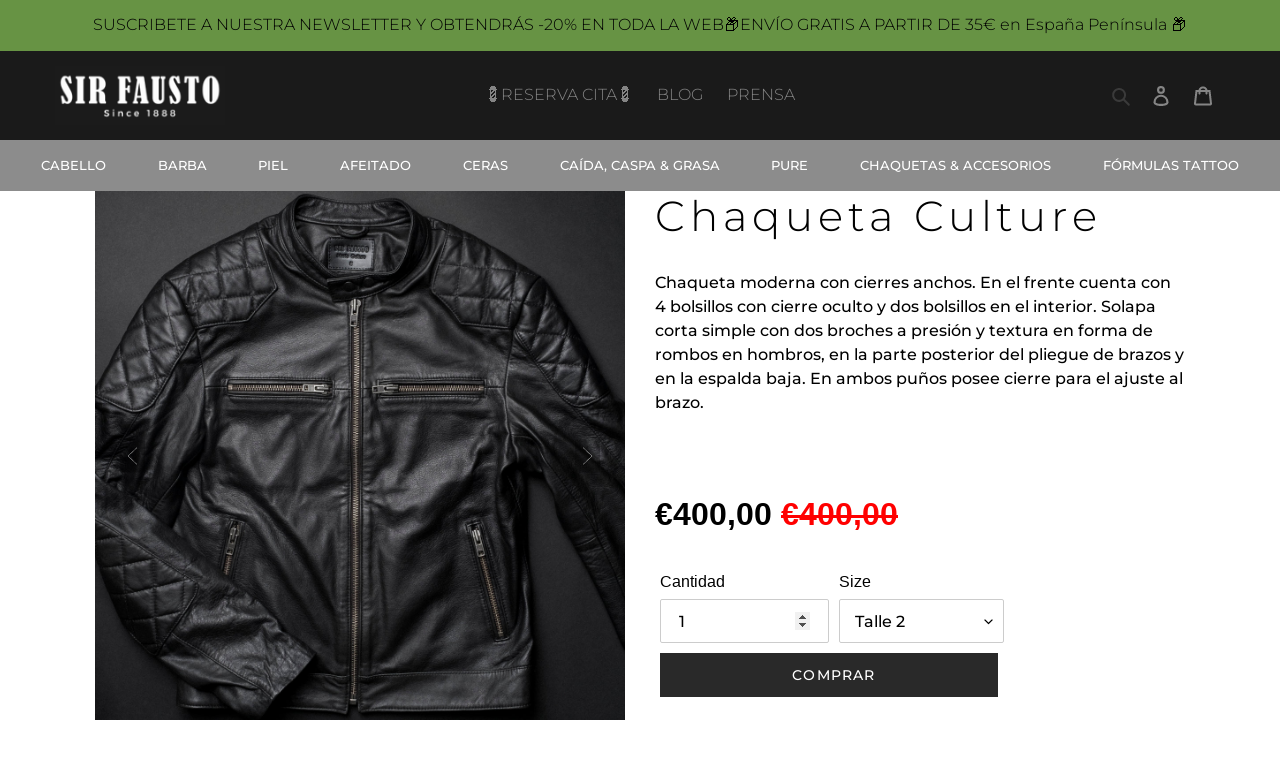

--- FILE ---
content_type: text/html; charset=utf-8
request_url: https://sirfausto.es/products/campera-cuero-culture
body_size: 34087
content:
<!doctype html>
<html class="no-js" lang="es">
<head>
  <meta charset="utf-8">
  <meta http-equiv="X-UA-Compatible" content="IE=edge,chrome=1">
  <meta name="viewport" content="width=device-width,initial-scale=1">
  <meta name="theme-color" content="#3a3a3a">

  <link rel="preconnect" href="https://cdn.shopify.com" crossorigin>
  <link rel="preconnect" href="https://fonts.shopifycdn.com" crossorigin>
  <link rel="preconnect" href="https://monorail-edge.shopifysvc.com">
  <link rel="stylesheet" type="text/css" href="https://optin.myperfit.com/res/css/sirfausto/DOPrTjif.css"><link rel="preload" href="//sirfausto.es/cdn/shop/t/3/assets/theme.css?v=18022098768591866781643045766" as="style">
  <link rel="stylesheet" href="//netdna.bootstrapcdn.com/font-awesome/4.1.0/css/font-awesome.min.css">
  
  <link rel="preload" as="font" href="//sirfausto.es/cdn/fonts/montserrat/montserrat_n3.29e699231893fd243e1620595067294bb067ba2a.woff2" type="font/woff2" crossorigin>
  <link rel="preload" as="font" href="//sirfausto.es/cdn/fonts/montserrat/montserrat_n5.07ef3781d9c78c8b93c98419da7ad4fbeebb6635.woff2" type="font/woff2" crossorigin>
  <link rel="preload" as="font" href="//sirfausto.es/cdn/fonts/montserrat/montserrat_n7.3c434e22befd5c18a6b4afadb1e3d77c128c7939.woff2" type="font/woff2" crossorigin>
  <link rel="preload" href="//sirfausto.es/cdn/shop/t/3/assets/theme.js?v=161720630217234982481630247352" as="script">
  <link rel="preload" href="//sirfausto.es/cdn/shop/t/3/assets/lazysizes.js?v=63098554868324070131630247359" as="script"><link rel="canonical" href="https://sirfausto.es/products/campera-cuero-culture"><link rel="shortcut icon" href="//sirfausto.es/cdn/shop/files/sello_negro_SF_32x32.png?v=1631302098" type="image/png"><title>Campera de Cuero
&ndash; Sir Fausto España</title><meta name="description" content="Chaqueta moderna con cierres anchos. En el frente cuenta con 4 bolsillos con cierre oculto y dos bolsillos en el interior. Solapa corta simple con dos broches a presión y textura en forma de rombos en hombros, en la parte posterior del pliegue de brazos y en la espalda baja. En ambos puños posee cierre para el ajuste a"><!-- /snippets/social-meta-tags.liquid -->


<meta property="og:site_name" content="Sir Fausto España">
<meta property="og:url" content="https://sirfausto.es/products/campera-cuero-culture">
<meta property="og:title" content="Campera de Cuero">
<meta property="og:type" content="product">
<meta property="og:description" content="Chaqueta moderna con cierres anchos. En el frente cuenta con 4 bolsillos con cierre oculto y dos bolsillos en el interior. Solapa corta simple con dos broches a presión y textura en forma de rombos en hombros, en la parte posterior del pliegue de brazos y en la espalda baja. En ambos puños posee cierre para el ajuste a"><meta property="og:image" content="http://sirfausto.es/cdn/shop/products/1_2f22dc79-dfe3-49c2-8879-08b2e3a839b8.jpg?v=1656942516">
  <meta property="og:image:secure_url" content="https://sirfausto.es/cdn/shop/products/1_2f22dc79-dfe3-49c2-8879-08b2e3a839b8.jpg?v=1656942516">
  <meta property="og:image:width" content="3203">
  <meta property="og:image:height" content="3203">
  <meta property="og:price:amount" content="400,00">
  <meta property="og:price:currency" content="EUR">



<meta name="twitter:card" content="summary_large_image">
<meta name="twitter:title" content="Campera de Cuero">
<meta name="twitter:description" content="Chaqueta moderna con cierres anchos. En el frente cuenta con 4 bolsillos con cierre oculto y dos bolsillos en el interior. Solapa corta simple con dos broches a presión y textura en forma de rombos en hombros, en la parte posterior del pliegue de brazos y en la espalda baja. En ambos puños posee cierre para el ajuste a">

  
<style data-shopify>
:root {
    --color-text: #3a3a3a;
    --color-text-rgb: 58, 58, 58;
    --color-body-text: #333232;
    --color-sale-text: #EA0606;
    --color-small-button-text-border: #3a3a3a;
    --color-text-field: #ffffff;
    --color-text-field-text: #000000;
    --color-text-field-text-rgb: 0, 0, 0;

    --color-btn-primary: #3a3a3a;
    --color-btn-primary-darker: #212121;
    --color-btn-primary-text: #fdf4f4;

    --color-blankstate: rgba(51, 50, 50, 0.35);
    --color-blankstate-border: rgba(51, 50, 50, 0.2);
    --color-blankstate-background: rgba(51, 50, 50, 0.1);

    --color-text-focus:#606060;
    --color-overlay-text-focus:#e6e6e6;
    --color-btn-primary-focus:#606060;
    --color-btn-social-focus:#d2d2d2;
    --color-small-button-text-border-focus:#606060;
    --predictive-search-focus:#f2f2f2;

    --color-body: #ffffff;
    --color-bg: #ffffff;
    --color-bg-rgb: 255, 255, 255;
    --color-bg-alt: rgba(51, 50, 50, 0.05);
    --color-bg-currency-selector: rgba(51, 50, 50, 0.2);

    --color-overlay-title-text: #ffffff;
    --color-image-overlay: #ffffff;
    --color-image-overlay-rgb: 255, 255, 255;--opacity-image-overlay: 0.0;--hover-overlay-opacity: 0.4;

    --color-border: #ebebeb;
    --color-border-form: #cccccc;
    --color-border-form-darker: #b3b3b3;

    --svg-select-icon: url(//sirfausto.es/cdn/shop/t/3/assets/ico-select.svg?v=29003672709104678581630247363);
    --slick-img-url: url(//sirfausto.es/cdn/shop/t/3/assets/ajax-loader.gif?v=41356863302472015721630247347);

    --font-weight-body--bold: 700;
    --font-weight-body--bolder: 700;

    --font-stack-header: Montserrat, sans-serif;
    --font-style-header: normal;
    --font-weight-header: 300;

    --font-stack-body: Montserrat, sans-serif;
    --font-style-body: normal;
    --font-weight-body: 500;

    --font-size-header: 20;

    --font-size-base: 16;

    --font-h1-desktop: 27;
    --font-h1-mobile: 25;
    --font-h2-desktop: 15;
    --font-h2-mobile: 14;
    --font-h3-mobile: 15;
    --font-h4-desktop: 13;
    --font-h4-mobile: 12;
    --font-h5-desktop: 11;
    --font-h5-mobile: 10;
    --font-h6-desktop: 10;
    --font-h6-mobile: 9;

    --font-mega-title-large-desktop: 50;

    --font-rich-text-large: 18;
    --font-rich-text-small: 14;

    
--color-video-bg: #f2f2f2;

    
    --global-color-image-loader-primary: rgba(58, 58, 58, 0.06);
    --global-color-image-loader-secondary: rgba(58, 58, 58, 0.12);
  }
</style>


  <style>*,::after,::before{box-sizing:border-box}body{margin:0}body,html{background-color:var(--color-body)}body,button{font-size:calc(var(--font-size-base) * 1px);font-family:var(--font-stack-body);font-style:var(--font-style-body);font-weight:var(--font-weight-body);color:var(--color-text);line-height:1.5}body,button{-webkit-font-smoothing:antialiased;-webkit-text-size-adjust:100%}.border-bottom{border-bottom:1px solid var(--color-border)}.btn--link{background-color:transparent;border:0;margin:0;color:var(--color-text);text-align:left}.text-right{text-align:right}.icon{display:inline-block;width:20px;height:20px;vertical-align:middle;fill:currentColor}.icon__fallback-text,.visually-hidden{position:absolute!important;overflow:hidden;clip:rect(0 0 0 0);height:1px;width:1px;margin:-1px;padding:0;border:0}svg.icon:not(.icon--full-color) circle,svg.icon:not(.icon--full-color) ellipse,svg.icon:not(.icon--full-color) g,svg.icon:not(.icon--full-color) line,svg.icon:not(.icon--full-color) path,svg.icon:not(.icon--full-color) polygon,svg.icon:not(.icon--full-color) polyline,svg.icon:not(.icon--full-color) rect,symbol.icon:not(.icon--full-color) circle,symbol.icon:not(.icon--full-color) ellipse,symbol.icon:not(.icon--full-color) g,symbol.icon:not(.icon--full-color) line,symbol.icon:not(.icon--full-color) path,symbol.icon:not(.icon--full-color) polygon,symbol.icon:not(.icon--full-color) polyline,symbol.icon:not(.icon--full-color) rect{fill:inherit;stroke:inherit}li{list-style:none}.list--inline{padding:0;margin:0}.list--inline>li{display:inline-block;margin-bottom:0;vertical-align:middle}a{color:var(--color-text);text-decoration:none}.h1,.h2,h1,h2{margin:0 0 17.5px;font-family:var(--font-stack-header);font-style:var(--font-style-header);font-weight:var(--font-weight-header);line-height:1.2;overflow-wrap:break-word;word-wrap:break-word}.h1 a,.h2 a,h1 a,h2 a{color:inherit;text-decoration:none;font-weight:inherit}.h1,h1{font-size:calc(((var(--font-h1-desktop))/ (var(--font-size-base))) * 1em);text-transform:none;letter-spacing:0}@media only screen and (max-width:749px){.h1,h1{font-size:calc(((var(--font-h1-mobile))/ (var(--font-size-base))) * 1em)}}.h2,h2{font-size:calc(((var(--font-h2-desktop))/ (var(--font-size-base))) * 1em);text-transform:uppercase;letter-spacing:.1em}@media only screen and (max-width:749px){.h2,h2{font-size:calc(((var(--font-h2-mobile))/ (var(--font-size-base))) * 1em)}}p{color:var(--color-body-text);margin:0 0 19.44444px}@media only screen and (max-width:749px){p{font-size:calc(((var(--font-size-base) - 1)/ (var(--font-size-base))) * 1em)}}p:last-child{margin-bottom:0}@media only screen and (max-width:749px){.small--hide{display:none!important}}.grid{list-style:none;margin:0;padding:0;margin-left:-30px}.grid::after{content:'';display:table;clear:both}@media only screen and (max-width:749px){.grid{margin-left:-22px}}.grid::after{content:'';display:table;clear:both}.grid--no-gutters{margin-left:0}.grid--no-gutters .grid__item{padding-left:0}.grid--table{display:table;table-layout:fixed;width:100%}.grid--table>.grid__item{float:none;display:table-cell;vertical-align:middle}.grid__item{float:left;padding-left:30px;width:100%}@media only screen and (max-width:749px){.grid__item{padding-left:22px}}.grid__item[class*="--push"]{position:relative}@media only screen and (min-width:750px){.medium-up--one-quarter{width:25%}.medium-up--push-one-third{width:33.33%}.medium-up--one-half{width:50%}.medium-up--push-one-third{left:33.33%;position:relative}}.site-header{position:relative;background-color:var(--color-body)}@media only screen and (max-width:749px){.site-header{border-bottom:1px solid var(--color-border)}}@media only screen and (min-width:750px){.site-header{padding:0 55px}.site-header.logo--center{padding-top:30px}}.site-header__logo{margin:15px 0}.logo-align--center .site-header__logo{text-align:center;margin:0 auto}@media only screen and (max-width:749px){.logo-align--center .site-header__logo{text-align:left;margin:15px 0}}@media only screen and (max-width:749px){.site-header__logo{padding-left:22px;text-align:left}.site-header__logo img{margin:0}}.site-header__logo-link{display:inline-block;word-break:break-word}@media only screen and (min-width:750px){.logo-align--center .site-header__logo-link{margin:0 auto}}.site-header__logo-image{display:block}@media only screen and (min-width:750px){.site-header__logo-image{margin:0 auto}}.site-header__logo-image img{width:100%}.site-header__logo-image--centered img{margin:0 auto}.site-header__logo img{display:block}.site-header__icons{position:relative;white-space:nowrap}@media only screen and (max-width:749px){.site-header__icons{width:auto;padding-right:13px}.site-header__icons .btn--link,.site-header__icons .site-header__cart{font-size:calc(((var(--font-size-base))/ (var(--font-size-base))) * 1em)}}.site-header__icons-wrapper{position:relative;display:-webkit-flex;display:-ms-flexbox;display:flex;width:100%;-ms-flex-align:center;-webkit-align-items:center;-moz-align-items:center;-ms-align-items:center;-o-align-items:center;align-items:center;-webkit-justify-content:flex-end;-ms-justify-content:flex-end;justify-content:flex-end}.site-header__account,.site-header__cart,.site-header__search{position:relative}.site-header__search.site-header__icon{display:none}@media only screen and (min-width:1400px){.site-header__search.site-header__icon{display:block}}.site-header__search-toggle{display:block}@media only screen and (min-width:750px){.site-header__account,.site-header__cart{padding:10px 11px}}.site-header__cart-title,.site-header__search-title{position:absolute!important;overflow:hidden;clip:rect(0 0 0 0);height:1px;width:1px;margin:-1px;padding:0;border:0;display:block;vertical-align:middle}.site-header__cart-title{margin-right:3px}.site-header__cart-count{display:flex;align-items:center;justify-content:center;position:absolute;right:.4rem;top:.2rem;font-weight:700;background-color:var(--color-btn-primary);color:var(--color-btn-primary-text);border-radius:50%;min-width:1em;height:1em}.site-header__cart-count span{font-family:HelveticaNeue,"Helvetica Neue",Helvetica,Arial,sans-serif;font-size:calc(11em / 16);line-height:1}@media only screen and (max-width:749px){.site-header__cart-count{top:calc(7em / 16);right:0;border-radius:50%;min-width:calc(19em / 16);height:calc(19em / 16)}}@media only screen and (max-width:749px){.site-header__cart-count span{padding:.25em calc(6em / 16);font-size:12px}}.site-header__menu{display:none}@media only screen and (max-width:749px){.site-header__icon{display:inline-block;vertical-align:middle;padding:10px 11px;margin:0}}@media only screen and (min-width:750px){.site-header__icon .icon-search{margin-right:3px}}.announcement-bar{z-index:10;position:relative;text-align:center;border-bottom:1px solid transparent;padding:2px}.announcement-bar__link{display:block}.announcement-bar__message{display:block;padding:11px 22px;font-size:calc(((16)/ (var(--font-size-base))) * 1em);font-weight:var(--font-weight-header)}@media only screen and (min-width:750px){.announcement-bar__message{padding-left:55px;padding-right:55px}}.site-nav{position:relative;padding:0;text-align:center;margin:25px 0}.site-nav a{padding:3px 10px}.site-nav__link{display:block;white-space:nowrap}.site-nav--centered .site-nav__link{padding-top:0}.site-nav__link .icon-chevron-down{width:calc(8em / 16);height:calc(8em / 16);margin-left:.5rem}.site-nav__label{border-bottom:1px solid transparent}.site-nav__link--active .site-nav__label{border-bottom-color:var(--color-text)}.site-nav__link--button{border:none;background-color:transparent;padding:3px 10px}.site-header__mobile-nav{z-index:11;position:relative;background-color:var(--color-body)}@media only screen and (max-width:749px){.site-header__mobile-nav{display:-webkit-flex;display:-ms-flexbox;display:flex;width:100%;-ms-flex-align:center;-webkit-align-items:center;-moz-align-items:center;-ms-align-items:center;-o-align-items:center;align-items:center}}.mobile-nav--open .icon-close{display:none}.main-content{opacity:0}.main-content .shopify-section{display:none}.main-content .shopify-section:first-child{display:inherit}.critical-hidden{display:none}</style>

  <script>
    window.performance.mark('debut:theme_stylesheet_loaded.start');

    function onLoadStylesheet() {
      performance.mark('debut:theme_stylesheet_loaded.end');
      performance.measure('debut:theme_stylesheet_loaded', 'debut:theme_stylesheet_loaded.start', 'debut:theme_stylesheet_loaded.end');

      var url = "//sirfausto.es/cdn/shop/t/3/assets/theme.css?v=18022098768591866781643045766";
      var link = document.querySelector('link[href="' + url + '"]');
      link.loaded = true;
      link.dispatchEvent(new Event('load'));
    }
  </script>

<link rel="stylesheet" href="https://stackpath.bootstrapcdn.com/bootstrap/4.1.3/css/bootstrap.min.css" integrity="sha384-MCw98/SFnGE8fJT3GXwEOngsV7Zt27NXFoaoApmYm81iuXoPkFOJwJ8ERdknLPMO" crossorigin="anonymous">
<link rel="stylesheet" href="//sirfausto.es/cdn/shop/t/3/assets/theme.css?v=18022098768591866781643045766" type="text/css" media="print" onload="this.media='all';onLoadStylesheet()">
<link rel="stylesheet" href="//sirfausto.es/cdn/shop/t/3/assets/slick.css?v=98340474046176884051630247349" type="text/css" media="print" onload="this.media='all';onLoadStylesheet()">
<link rel="stylesheet" href="//sirfausto.es/cdn/shop/t/3/assets/slick-theme.css?v=103677052608137887741631295800" type="text/css" media="print" onload="this.media='all';onLoadStylesheet()">
<link rel="stylesheet" href="//sirfausto.es/cdn/shop/t/3/assets/custom-styles.css?v=141085284249672879821642865594" type="text/css" media="print" onload="this.media='all';onLoadStylesheet()">

  


  

  <style>
    @font-face {
  font-family: Montserrat;
  font-weight: 300;
  font-style: normal;
  font-display: swap;
  src: url("//sirfausto.es/cdn/fonts/montserrat/montserrat_n3.29e699231893fd243e1620595067294bb067ba2a.woff2") format("woff2"),
       url("//sirfausto.es/cdn/fonts/montserrat/montserrat_n3.64ed56f012a53c08a49d49bd7e0c8d2f46119150.woff") format("woff");
}

    @font-face {
  font-family: Montserrat;
  font-weight: 500;
  font-style: normal;
  font-display: swap;
  src: url("//sirfausto.es/cdn/fonts/montserrat/montserrat_n5.07ef3781d9c78c8b93c98419da7ad4fbeebb6635.woff2") format("woff2"),
       url("//sirfausto.es/cdn/fonts/montserrat/montserrat_n5.adf9b4bd8b0e4f55a0b203cdd84512667e0d5e4d.woff") format("woff");
}

    @font-face {
  font-family: Montserrat;
  font-weight: 700;
  font-style: normal;
  font-display: swap;
  src: url("//sirfausto.es/cdn/fonts/montserrat/montserrat_n7.3c434e22befd5c18a6b4afadb1e3d77c128c7939.woff2") format("woff2"),
       url("//sirfausto.es/cdn/fonts/montserrat/montserrat_n7.5d9fa6e2cae713c8fb539a9876489d86207fe957.woff") format("woff");
}

    @font-face {
  font-family: Montserrat;
  font-weight: 700;
  font-style: normal;
  font-display: swap;
  src: url("//sirfausto.es/cdn/fonts/montserrat/montserrat_n7.3c434e22befd5c18a6b4afadb1e3d77c128c7939.woff2") format("woff2"),
       url("//sirfausto.es/cdn/fonts/montserrat/montserrat_n7.5d9fa6e2cae713c8fb539a9876489d86207fe957.woff") format("woff");
}

    @font-face {
  font-family: Montserrat;
  font-weight: 500;
  font-style: italic;
  font-display: swap;
  src: url("//sirfausto.es/cdn/fonts/montserrat/montserrat_i5.d3a783eb0cc26f2fda1e99d1dfec3ebaea1dc164.woff2") format("woff2"),
       url("//sirfausto.es/cdn/fonts/montserrat/montserrat_i5.76d414ea3d56bb79ef992a9c62dce2e9063bc062.woff") format("woff");
}

    @font-face {
  font-family: Montserrat;
  font-weight: 700;
  font-style: italic;
  font-display: swap;
  src: url("//sirfausto.es/cdn/fonts/montserrat/montserrat_i7.a0d4a463df4f146567d871890ffb3c80408e7732.woff2") format("woff2"),
       url("//sirfausto.es/cdn/fonts/montserrat/montserrat_i7.f6ec9f2a0681acc6f8152c40921d2a4d2e1a2c78.woff") format("woff");
}

  </style>

  <script>
    var theme = {
      breakpoints: {
        medium: 750,
        large: 990,
        widescreen: 1400
      },
      strings: {
        addToCart: "Comprar",
        soldOut: "Agotado",
        unavailable: "No disponible",
        regularPrice: "Precio habitual",
        salePrice: "Precio de venta",
        sale: "Oferta",
        fromLowestPrice: "de [price]",
        vendor: "Proveedor",
        showMore: "Ver más",
        showLess: "Mostrar menos",
        searchFor: "Buscar",
        addressError: "No se puede encontrar esa dirección",
        addressNoResults: "No results for that address",
        addressQueryLimit: "Se ha excedido el límite de uso de la API de Google . Considere la posibilidad de actualizar a un \u003ca href=\"https:\/\/developers.google.com\/maps\/premium\/usage-limits\"\u003ePlan Premium\u003c\/a\u003e.",
        authError: "Hubo un problema de autenticación con su cuenta de Google Maps.",
        newWindow: "Abre en una nueva ventana.",
        external: "Abre sitio externo.",
        newWindowExternal: "Abre sitio externo externo en una nueva ventana.",
        removeLabel: "Eliminar [product]",
        update: "Actualizar carrito",
        quantity: "Cantidad",
        discountedTotal: "Descuento total",
        regularTotal: "Precio regular total",
        priceColumn: "Ver la columna de Precio para detalles del descuento.",
        quantityMinimumMessage: "La cantidad debe ser 1 o más",
        cartError: "Se ha producido un error al actualizar tu carrito. Vuelve a intentarlo.",
        removedItemMessage: "Eliminó \u003cspan class=\"cart__removed-product-details\"\u003e([quantity]) [link]\u003c\/span\u003e de tu carrito.",
        unitPrice: "Precio unitario",
        unitPriceSeparator: "por",
        oneCartCount: "1 artículo",
        otherCartCount: "[count] artículos",
        quantityLabel: "Cantidad: [count]",
        products: "Productos",
        loading: "Cargando",
        number_of_results: "[result_number] de [results_count]",
        number_of_results_found: "[results_count] resultados encontrados",
        one_result_found: "1 resultado encontrado"
      },
      moneyFormat: "€{{amount_with_comma_separator}}",
      moneyFormatWithCurrency: "€{{amount_with_comma_separator}} EUR",
      settings: {
        predictiveSearchEnabled: true,
        predictiveSearchShowPrice: true,
        predictiveSearchShowVendor: false
      },
      stylesheet: "//sirfausto.es/cdn/shop/t/3/assets/theme.css?v=18022098768591866781643045766"
    }

    document.documentElement.className = document.documentElement.className.replace('no-js', 'js');
  </script><script src="//sirfausto.es/cdn/shop/t/3/assets/theme.js?v=161720630217234982481630247352" defer="defer"></script>
  <script src="//sirfausto.es/cdn/shop/t/3/assets/lazysizes.js?v=63098554868324070131630247359" async="async"></script>
  <script src="https://code.jquery.com/jquery-3.3.1.slim.min.js" integrity="sha384-q8i/X+965DzO0rT7abK41JStQIAqVgRVzpbzo5smXKp4YfRvH+8abtTE1Pi6jizo" crossorigin="anonymous"></script>
  <script src="https://cdnjs.cloudflare.com/ajax/libs/popper.js/1.14.3/umd/popper.min.js" integrity="sha384-ZMP7rVo3mIykV+2+9J3UJ46jBk0WLaUAdn689aCwoqbBJiSnjAK/l8WvCWPIPm49" crossorigin="anonymous"></script>
  <script src="https://stackpath.bootstrapcdn.com/bootstrap/4.1.3/js/bootstrap.min.js" integrity="sha384-ChfqqxuZUCnJSK3+MXmPNIyE6ZbWh2IMqE241rYiqJxyMiZ6OW/JmZQ5stwEULTy" crossorigin="anonymous"></script>
  <script src="//sirfausto.es/cdn/shop/t/3/assets/slick.min.js?v=71779134894361685811630247357" defer="defer"></script>
  <script src="//sirfausto.es/cdn/shop/t/3/assets/custom-scripts.js?v=38752073037401992471651833518" defer="defer"></script>


  <script type="text/javascript">
    if (window.MSInputMethodContext && document.documentMode) {
      var scripts = document.getElementsByTagName('script')[0];
      var polyfill = document.createElement("script");
      polyfill.defer = true;
      polyfill.src = "//sirfausto.es/cdn/shop/t/3/assets/ie11CustomProperties.min.js?v=146208399201472936201630247355";

      scripts.parentNode.insertBefore(polyfill, scripts);
    }
  </script>

  <script>window.performance && window.performance.mark && window.performance.mark('shopify.content_for_header.start');</script><meta name="google-site-verification" content="e576b7ApJd11ByhVxqZdfwyFV6oCQ5aTIaPGxIXz8Ws">
<meta name="google-site-verification" content="gMBWN5sedFcJx2BFUUqoNS81Wt7BKArqX7to1sngGus">
<meta id="shopify-digital-wallet" name="shopify-digital-wallet" content="/59782693039/digital_wallets/dialog">
<meta name="shopify-checkout-api-token" content="0781c9ba1b4546bd7abbd0c2ae96664c">
<meta id="in-context-paypal-metadata" data-shop-id="59782693039" data-venmo-supported="false" data-environment="production" data-locale="es_ES" data-paypal-v4="true" data-currency="EUR">
<link rel="alternate" type="application/json+oembed" href="https://sirfausto.es/products/campera-cuero-culture.oembed">
<script async="async" src="/checkouts/internal/preloads.js?locale=es-ES"></script>
<link rel="preconnect" href="https://shop.app" crossorigin="anonymous">
<script async="async" src="https://shop.app/checkouts/internal/preloads.js?locale=es-ES&shop_id=59782693039" crossorigin="anonymous"></script>
<script id="apple-pay-shop-capabilities" type="application/json">{"shopId":59782693039,"countryCode":"ES","currencyCode":"EUR","merchantCapabilities":["supports3DS"],"merchantId":"gid:\/\/shopify\/Shop\/59782693039","merchantName":"Sir Fausto España","requiredBillingContactFields":["postalAddress","email","phone"],"requiredShippingContactFields":["postalAddress","email","phone"],"shippingType":"shipping","supportedNetworks":["visa","maestro","masterCard","amex"],"total":{"type":"pending","label":"Sir Fausto España","amount":"1.00"},"shopifyPaymentsEnabled":true,"supportsSubscriptions":true}</script>
<script id="shopify-features" type="application/json">{"accessToken":"0781c9ba1b4546bd7abbd0c2ae96664c","betas":["rich-media-storefront-analytics"],"domain":"sirfausto.es","predictiveSearch":true,"shopId":59782693039,"locale":"es"}</script>
<script>var Shopify = Shopify || {};
Shopify.shop = "sir-fausto-espana.myshopify.com";
Shopify.locale = "es";
Shopify.currency = {"active":"EUR","rate":"1.0"};
Shopify.country = "ES";
Shopify.theme = {"name":"Tema 29\/08\/2021","id":126516101295,"schema_name":"Debut","schema_version":"17.12.0","theme_store_id":null,"role":"main"};
Shopify.theme.handle = "null";
Shopify.theme.style = {"id":null,"handle":null};
Shopify.cdnHost = "sirfausto.es/cdn";
Shopify.routes = Shopify.routes || {};
Shopify.routes.root = "/";</script>
<script type="module">!function(o){(o.Shopify=o.Shopify||{}).modules=!0}(window);</script>
<script>!function(o){function n(){var o=[];function n(){o.push(Array.prototype.slice.apply(arguments))}return n.q=o,n}var t=o.Shopify=o.Shopify||{};t.loadFeatures=n(),t.autoloadFeatures=n()}(window);</script>
<script>
  window.ShopifyPay = window.ShopifyPay || {};
  window.ShopifyPay.apiHost = "shop.app\/pay";
  window.ShopifyPay.redirectState = null;
</script>
<script id="shop-js-analytics" type="application/json">{"pageType":"product"}</script>
<script defer="defer" async type="module" src="//sirfausto.es/cdn/shopifycloud/shop-js/modules/v2/client.init-shop-cart-sync_CKHg5p7x.es.esm.js"></script>
<script defer="defer" async type="module" src="//sirfausto.es/cdn/shopifycloud/shop-js/modules/v2/chunk.common_DkoBXfB9.esm.js"></script>
<script type="module">
  await import("//sirfausto.es/cdn/shopifycloud/shop-js/modules/v2/client.init-shop-cart-sync_CKHg5p7x.es.esm.js");
await import("//sirfausto.es/cdn/shopifycloud/shop-js/modules/v2/chunk.common_DkoBXfB9.esm.js");

  window.Shopify.SignInWithShop?.initShopCartSync?.({"fedCMEnabled":true,"windoidEnabled":true});

</script>
<script>
  window.Shopify = window.Shopify || {};
  if (!window.Shopify.featureAssets) window.Shopify.featureAssets = {};
  window.Shopify.featureAssets['shop-js'] = {"shop-cart-sync":["modules/v2/client.shop-cart-sync_DF600d3f.es.esm.js","modules/v2/chunk.common_DkoBXfB9.esm.js"],"init-fed-cm":["modules/v2/client.init-fed-cm_BaTwlTLq.es.esm.js","modules/v2/chunk.common_DkoBXfB9.esm.js"],"init-shop-email-lookup-coordinator":["modules/v2/client.init-shop-email-lookup-coordinator_DGn42MWG.es.esm.js","modules/v2/chunk.common_DkoBXfB9.esm.js"],"shop-cash-offers":["modules/v2/client.shop-cash-offers_DJ1gU0M-.es.esm.js","modules/v2/chunk.common_DkoBXfB9.esm.js","modules/v2/chunk.modal_BKV_QdE1.esm.js"],"shop-button":["modules/v2/client.shop-button_qrg-xxKB.es.esm.js","modules/v2/chunk.common_DkoBXfB9.esm.js"],"init-windoid":["modules/v2/client.init-windoid_DI-tHOtS.es.esm.js","modules/v2/chunk.common_DkoBXfB9.esm.js"],"avatar":["modules/v2/client.avatar_BTnouDA3.es.esm.js"],"init-shop-cart-sync":["modules/v2/client.init-shop-cart-sync_CKHg5p7x.es.esm.js","modules/v2/chunk.common_DkoBXfB9.esm.js"],"shop-toast-manager":["modules/v2/client.shop-toast-manager_FBjnZogB.es.esm.js","modules/v2/chunk.common_DkoBXfB9.esm.js"],"pay-button":["modules/v2/client.pay-button_vt4cPKHZ.es.esm.js","modules/v2/chunk.common_DkoBXfB9.esm.js"],"shop-login-button":["modules/v2/client.shop-login-button_D-keTisJ.es.esm.js","modules/v2/chunk.common_DkoBXfB9.esm.js","modules/v2/chunk.modal_BKV_QdE1.esm.js"],"init-customer-accounts-sign-up":["modules/v2/client.init-customer-accounts-sign-up_BEXFXs_k.es.esm.js","modules/v2/client.shop-login-button_D-keTisJ.es.esm.js","modules/v2/chunk.common_DkoBXfB9.esm.js","modules/v2/chunk.modal_BKV_QdE1.esm.js"],"init-shop-for-new-customer-accounts":["modules/v2/client.init-shop-for-new-customer-accounts_CTR5YOZT.es.esm.js","modules/v2/client.shop-login-button_D-keTisJ.es.esm.js","modules/v2/chunk.common_DkoBXfB9.esm.js","modules/v2/chunk.modal_BKV_QdE1.esm.js"],"init-customer-accounts":["modules/v2/client.init-customer-accounts_YIStaXN7.es.esm.js","modules/v2/client.shop-login-button_D-keTisJ.es.esm.js","modules/v2/chunk.common_DkoBXfB9.esm.js","modules/v2/chunk.modal_BKV_QdE1.esm.js"],"shop-follow-button":["modules/v2/client.shop-follow-button_BgVnqwAI.es.esm.js","modules/v2/chunk.common_DkoBXfB9.esm.js","modules/v2/chunk.modal_BKV_QdE1.esm.js"],"lead-capture":["modules/v2/client.lead-capture_BoYZpNTW.es.esm.js","modules/v2/chunk.common_DkoBXfB9.esm.js","modules/v2/chunk.modal_BKV_QdE1.esm.js"],"checkout-modal":["modules/v2/client.checkout-modal_CnczZkF6.es.esm.js","modules/v2/chunk.common_DkoBXfB9.esm.js","modules/v2/chunk.modal_BKV_QdE1.esm.js"],"shop-login":["modules/v2/client.shop-login_D5PJYfnF.es.esm.js","modules/v2/chunk.common_DkoBXfB9.esm.js","modules/v2/chunk.modal_BKV_QdE1.esm.js"],"payment-terms":["modules/v2/client.payment-terms_xGPodzX4.es.esm.js","modules/v2/chunk.common_DkoBXfB9.esm.js","modules/v2/chunk.modal_BKV_QdE1.esm.js"]};
</script>
<script>(function() {
  var isLoaded = false;
  function asyncLoad() {
    if (isLoaded) return;
    isLoaded = true;
    var urls = ["https:\/\/cdn.sesami.co\/shopify.js?shop=sir-fausto-espana.myshopify.com","https:\/\/cdn.shopify.com\/s\/files\/1\/0597\/8269\/3039\/t\/3\/assets\/booster_eu_cookie_59782693039.js?v=1686395000\u0026shop=sir-fausto-espana.myshopify.com","https:\/\/sales-pop.carecart.io\/lib\/salesnotifier.js?shop=sir-fausto-espana.myshopify.com","https:\/\/app.popt.in\/pixel.js?id=2ff126d693291\u0026shop=sir-fausto-espana.myshopify.com","https:\/\/app.popt.in\/pixel.js?id=5bb653a3b3864\u0026shop=sir-fausto-espana.myshopify.com"];
    for (var i = 0; i < urls.length; i++) {
      var s = document.createElement('script');
      s.type = 'text/javascript';
      s.async = true;
      s.src = urls[i];
      var x = document.getElementsByTagName('script')[0];
      x.parentNode.insertBefore(s, x);
    }
  };
  if(window.attachEvent) {
    window.attachEvent('onload', asyncLoad);
  } else {
    window.addEventListener('load', asyncLoad, false);
  }
})();</script>
<script id="__st">var __st={"a":59782693039,"offset":3600,"reqid":"ba1fed17-ad80-4d41-b168-37f31cebf7ab-1766870074","pageurl":"sirfausto.es\/products\/campera-cuero-culture","u":"0d63ffd07f6b","p":"product","rtyp":"product","rid":6908406038703};</script>
<script>window.ShopifyPaypalV4VisibilityTracking = true;</script>
<script id="captcha-bootstrap">!function(){'use strict';const t='contact',e='account',n='new_comment',o=[[t,t],['blogs',n],['comments',n],[t,'customer']],c=[[e,'customer_login'],[e,'guest_login'],[e,'recover_customer_password'],[e,'create_customer']],r=t=>t.map((([t,e])=>`form[action*='/${t}']:not([data-nocaptcha='true']) input[name='form_type'][value='${e}']`)).join(','),a=t=>()=>t?[...document.querySelectorAll(t)].map((t=>t.form)):[];function s(){const t=[...o],e=r(t);return a(e)}const i='password',u='form_key',d=['recaptcha-v3-token','g-recaptcha-response','h-captcha-response',i],f=()=>{try{return window.sessionStorage}catch{return}},m='__shopify_v',_=t=>t.elements[u];function p(t,e,n=!1){try{const o=window.sessionStorage,c=JSON.parse(o.getItem(e)),{data:r}=function(t){const{data:e,action:n}=t;return t[m]||n?{data:e,action:n}:{data:t,action:n}}(c);for(const[e,n]of Object.entries(r))t.elements[e]&&(t.elements[e].value=n);n&&o.removeItem(e)}catch(o){console.error('form repopulation failed',{error:o})}}const l='form_type',E='cptcha';function T(t){t.dataset[E]=!0}const w=window,h=w.document,L='Shopify',v='ce_forms',y='captcha';let A=!1;((t,e)=>{const n=(g='f06e6c50-85a8-45c8-87d0-21a2b65856fe',I='https://cdn.shopify.com/shopifycloud/storefront-forms-hcaptcha/ce_storefront_forms_captcha_hcaptcha.v1.5.2.iife.js',D={infoText:'Protegido por hCaptcha',privacyText:'Privacidad',termsText:'Términos'},(t,e,n)=>{const o=w[L][v],c=o.bindForm;if(c)return c(t,g,e,D).then(n);var r;o.q.push([[t,g,e,D],n]),r=I,A||(h.body.append(Object.assign(h.createElement('script'),{id:'captcha-provider',async:!0,src:r})),A=!0)});var g,I,D;w[L]=w[L]||{},w[L][v]=w[L][v]||{},w[L][v].q=[],w[L][y]=w[L][y]||{},w[L][y].protect=function(t,e){n(t,void 0,e),T(t)},Object.freeze(w[L][y]),function(t,e,n,w,h,L){const[v,y,A,g]=function(t,e,n){const i=e?o:[],u=t?c:[],d=[...i,...u],f=r(d),m=r(i),_=r(d.filter((([t,e])=>n.includes(e))));return[a(f),a(m),a(_),s()]}(w,h,L),I=t=>{const e=t.target;return e instanceof HTMLFormElement?e:e&&e.form},D=t=>v().includes(t);t.addEventListener('submit',(t=>{const e=I(t);if(!e)return;const n=D(e)&&!e.dataset.hcaptchaBound&&!e.dataset.recaptchaBound,o=_(e),c=g().includes(e)&&(!o||!o.value);(n||c)&&t.preventDefault(),c&&!n&&(function(t){try{if(!f())return;!function(t){const e=f();if(!e)return;const n=_(t);if(!n)return;const o=n.value;o&&e.removeItem(o)}(t);const e=Array.from(Array(32),(()=>Math.random().toString(36)[2])).join('');!function(t,e){_(t)||t.append(Object.assign(document.createElement('input'),{type:'hidden',name:u})),t.elements[u].value=e}(t,e),function(t,e){const n=f();if(!n)return;const o=[...t.querySelectorAll(`input[type='${i}']`)].map((({name:t})=>t)),c=[...d,...o],r={};for(const[a,s]of new FormData(t).entries())c.includes(a)||(r[a]=s);n.setItem(e,JSON.stringify({[m]:1,action:t.action,data:r}))}(t,e)}catch(e){console.error('failed to persist form',e)}}(e),e.submit())}));const S=(t,e)=>{t&&!t.dataset[E]&&(n(t,e.some((e=>e===t))),T(t))};for(const o of['focusin','change'])t.addEventListener(o,(t=>{const e=I(t);D(e)&&S(e,y())}));const B=e.get('form_key'),M=e.get(l),P=B&&M;t.addEventListener('DOMContentLoaded',(()=>{const t=y();if(P)for(const e of t)e.elements[l].value===M&&p(e,B);[...new Set([...A(),...v().filter((t=>'true'===t.dataset.shopifyCaptcha))])].forEach((e=>S(e,t)))}))}(h,new URLSearchParams(w.location.search),n,t,e,['guest_login'])})(!0,!0)}();</script>
<script integrity="sha256-4kQ18oKyAcykRKYeNunJcIwy7WH5gtpwJnB7kiuLZ1E=" data-source-attribution="shopify.loadfeatures" defer="defer" src="//sirfausto.es/cdn/shopifycloud/storefront/assets/storefront/load_feature-a0a9edcb.js" crossorigin="anonymous"></script>
<script crossorigin="anonymous" defer="defer" src="//sirfausto.es/cdn/shopifycloud/storefront/assets/shopify_pay/storefront-65b4c6d7.js?v=20250812"></script>
<script data-source-attribution="shopify.dynamic_checkout.dynamic.init">var Shopify=Shopify||{};Shopify.PaymentButton=Shopify.PaymentButton||{isStorefrontPortableWallets:!0,init:function(){window.Shopify.PaymentButton.init=function(){};var t=document.createElement("script");t.src="https://sirfausto.es/cdn/shopifycloud/portable-wallets/latest/portable-wallets.es.js",t.type="module",document.head.appendChild(t)}};
</script>
<script data-source-attribution="shopify.dynamic_checkout.buyer_consent">
  function portableWalletsHideBuyerConsent(e){var t=document.getElementById("shopify-buyer-consent"),n=document.getElementById("shopify-subscription-policy-button");t&&n&&(t.classList.add("hidden"),t.setAttribute("aria-hidden","true"),n.removeEventListener("click",e))}function portableWalletsShowBuyerConsent(e){var t=document.getElementById("shopify-buyer-consent"),n=document.getElementById("shopify-subscription-policy-button");t&&n&&(t.classList.remove("hidden"),t.removeAttribute("aria-hidden"),n.addEventListener("click",e))}window.Shopify?.PaymentButton&&(window.Shopify.PaymentButton.hideBuyerConsent=portableWalletsHideBuyerConsent,window.Shopify.PaymentButton.showBuyerConsent=portableWalletsShowBuyerConsent);
</script>
<script data-source-attribution="shopify.dynamic_checkout.cart.bootstrap">document.addEventListener("DOMContentLoaded",(function(){function t(){return document.querySelector("shopify-accelerated-checkout-cart, shopify-accelerated-checkout")}if(t())Shopify.PaymentButton.init();else{new MutationObserver((function(e,n){t()&&(Shopify.PaymentButton.init(),n.disconnect())})).observe(document.body,{childList:!0,subtree:!0})}}));
</script>
<link id="shopify-accelerated-checkout-styles" rel="stylesheet" media="screen" href="https://sirfausto.es/cdn/shopifycloud/portable-wallets/latest/accelerated-checkout-backwards-compat.css" crossorigin="anonymous">
<style id="shopify-accelerated-checkout-cart">
        #shopify-buyer-consent {
  margin-top: 1em;
  display: inline-block;
  width: 100%;
}

#shopify-buyer-consent.hidden {
  display: none;
}

#shopify-subscription-policy-button {
  background: none;
  border: none;
  padding: 0;
  text-decoration: underline;
  font-size: inherit;
  cursor: pointer;
}

#shopify-subscription-policy-button::before {
  box-shadow: none;
}

      </style>

<script>window.performance && window.performance.mark && window.performance.mark('shopify.content_for_header.end');</script>
<script type="text/javascript">window.moneyFormat = "€{{amount_with_comma_separator}}";
  window.shopCurrency = "EUR";
  window.assetsUrl = '//sirfausto.es/cdn/shop/t/3/assets/';
</script>
<script>
  window.globoRelatedProductsConfig = {
    apiUrl: "https://related-products.globosoftware.net/v2/public/api",
    alternateApiUrl: "https://related-products.globosoftware.net/v2/public",
    shop: "sir-fausto-espana.myshopify.com",
    shopNumber: 31950,
    domain: "sirfausto.es",
    customer:null,
    urls: {
      search: "\/search",
      collection: "\/collections",
    },
    page: 'product',
    translation: {"add_to_cart":"Add to cart","added_to_cart":"Added to cart","add_selected_to_cart":"Add selected to cart","added_selected_to_cart":"Added selected to cart","sale":"Sale","total_price":"Total price:","this_item":"This item:","sold_out":"Sold out","add_to_cart_short":"ADD","added_to_cart_short":"ADDED"},
    settings: {"redirect":true,"new_tab":true,"image_ratio":"400:500","visible_tags":null,"hidden_tags":null,"exclude_tags":null,"carousel_autoplay":false,"carousel_loop":true,"carousel_rtl":false,"carousel_items":5,"sold_out":false,"discount":{"enable":false,"condition":"any","type":"percentage","value":10}},
    manualRecommendations: {},
    boughtTogetherIds: {},
    trendingProducts: [6908408889519,6908409315503,6908409282735,6908409512111,6908400337071,6908407414959,6908408201391,6908408660143,6908407840943,6908407054511],
    productBoughtTogether: {"type":"product_bought_together","enable":true,"title":{"text":"ART\u00cdCULOS RELACIONADOS","color":"#212121","fontSize":"25","align":"left"},"subtitle":{"text":null,"color":"#212121","fontSize":"18"},"limit":4,"maxWidth":1099,"conditions":[{"id":"bought_together","status":0},{"id":"manual","status":0},{"id":"vendor","type":"same","status":1},{"id":"type","type":"same","status":1},{"id":"collection","type":"same","status":1},{"id":"tags","type":"same","status":1},{"id":"global","status":1}],"template":{"id":"1","elements":["price","addToCartBtn","variantSelector","saleLabel"],"productTitle":{"fontSize":"15","color":"#212121"},"productPrice":{"fontSize":"14","color":"#212121"},"productOldPrice":{"fontSize":16,"color":"#919191"},"button":{"fontSize":"14","color":"#ffffff","backgroundColor":"#212121"},"saleLabel":{"color":"#fff","backgroundColor":"#c00000"},"this_item":true,"selected":true},"random":false,"discount":true},
    productRelated: {"type":"product_related","enable":false,"title":{"text":"OTROS CLIENTES HAN COMPRADO","color":"#212121","fontSize":"25","align":"center"},"subtitle":{"text":null,"color":"#212121","fontSize":"18"},"limit":4,"maxWidth":1170,"conditions":[{"id":"manual","status":0},{"id":"bought_together","status":0},{"id":"vendor","type":"same","status":1},{"id":"type","type":"same","status":1},{"id":"collection","type":"same","status":1},{"id":"tags","type":"same","status":1},{"id":"global","status":1}],"template":{"id":"1","elements":["price","addToCartBtn","variantSelector","saleLabel"],"productTitle":{"fontSize":"15","color":"#212121"},"productPrice":{"fontSize":"14","color":"#212121"},"productOldPrice":{"fontSize":16,"color":"#919191"},"button":{"fontSize":"14","color":"#ffffff","backgroundColor":"#212121"},"saleLabel":{"color":"#fff","backgroundColor":"#c00000"},"this_item":false,"selected":false},"random":false,"discount":false},
    cart: {"type":"cart","enable":1,"title":{"text":"OTROS CLIENTES TAMBI\u00c9N HAN COMPRADO:","color":"#212121","fontSize":"20","align":"left"},"subtitle":{"text":null,"color":"#212121","fontSize":"18"},"limit":5,"maxWidth":1099,"conditions":[{"id":"manual","status":0},{"id":"bought_together","status":0},{"id":"tags","type":"same","status":1},{"id":"global","status":1}],"template":{"id":"1","elements":["price","addToCartBtn","variantSelector","saleLabel"],"productTitle":{"fontSize":"14","color":"#212121"},"productPrice":{"fontSize":"14","color":"#212121"},"productOldPrice":{"fontSize":16,"color":"#919191"},"button":{"fontSize":"15","color":"#ffffff","backgroundColor":"#212121"},"saleLabel":{"color":"#fff","backgroundColor":"#c00000"},"this_item":true,"selected":true},"random":false,"discount":false},
    basis_collection_handle: 'all',
    widgets: [],
    offers: [],
    view_name: 'globo.alsobought',
    cart_properties_name: '_bundle',
    upsell_properties_name: '_upsell_bundle',
    discounted_ids: [],
    discount_min_amount: 0,
    offerdiscounted_ids: [],
    offerdiscount_min_amount: 0,data: {
      ids: ["6908406038703"],
      vendors: ["Sirfausto"],
      types: ["Campera"],
      tags: ["camperas","ropa y accesorios"],
      collections: []
    },product: {
        id: "6908406038703",
        title: "Chaqueta Culture",
        handle: "campera-cuero-culture",
        price: 40000,
        compare_at_price: 40000,
        images: ["//sirfausto.es/cdn/shop/products/1_2f22dc79-dfe3-49c2-8879-08b2e3a839b8.jpg?v=1656942516"],
        variants: [{"id":40531795607727,"title":"Talle 1","option1":"Talle 1","option2":null,"option3":null,"sku":"SIR6315A","requires_shipping":true,"taxable":true,"featured_image":null,"available":false,"name":"Chaqueta Culture - Talle 1","public_title":"Talle 1","options":["Talle 1"],"price":40000,"weight":0,"compare_at_price":40000,"inventory_management":"shopify","barcode":"","requires_selling_plan":false,"selling_plan_allocations":[]},{"id":40531795640495,"title":"Talle 2","option1":"Talle 2","option2":null,"option3":null,"sku":"SIR6315B","requires_shipping":true,"taxable":true,"featured_image":null,"available":true,"name":"Chaqueta Culture - Talle 2","public_title":"Talle 2","options":["Talle 2"],"price":40000,"weight":0,"compare_at_price":40000,"inventory_management":"shopify","barcode":"","requires_selling_plan":false,"selling_plan_allocations":[]},{"id":40531795673263,"title":"Talle 3","option1":"Talle 3","option2":null,"option3":null,"sku":"SIR6315C","requires_shipping":true,"taxable":true,"featured_image":null,"available":true,"name":"Chaqueta Culture - Talle 3","public_title":"Talle 3","options":["Talle 3"],"price":40000,"weight":0,"compare_at_price":40000,"inventory_management":"shopify","barcode":"","requires_selling_plan":false,"selling_plan_allocations":[]},{"id":40531795706031,"title":"Talle 4","option1":"Talle 4","option2":null,"option3":null,"sku":"SIR6315D","requires_shipping":true,"taxable":true,"featured_image":null,"available":true,"name":"Chaqueta Culture - Talle 4","public_title":"Talle 4","options":["Talle 4"],"price":40000,"weight":0,"compare_at_price":40000,"inventory_management":"shopify","barcode":"","requires_selling_plan":false,"selling_plan_allocations":[]}],
        available: true,
        vendor: "Sirfausto",
        product_type: "Campera",
        tags: ["camperas","ropa y accesorios"]
      },upselldatas:{},
    cartitems:[],
    no_image_url: "https://cdn.shopify.com/s/images/admin/no-image-large.gif"
  };
</script>
<script>globoRelatedProductsConfig.data.collections = globoRelatedProductsConfig.data.collections.concat(["chaquetas-accesorios","camperas","camperas-de-cuero-sir-fausto","globo_basis_collection","perfit_best_selling_do_not_delete","perfit_best_selling_do_not_delete-1","perfit_best_selling_do_not_delete-2","perfit_created_desc_do_not_delete","perfit_created_desc_do_not_delete-1","perfit_created_desc_do_not_delete-2","perfit_price_desc_do_not_delete","perfit_price_desc_do_not_delete-1","perfit_price_desc_do_not_delete-2","sin-impuestos"]);globoRelatedProductsConfig.boughtTogetherIds[6908406038703] =false;
  
    globoRelatedProductsConfig.upselldatas[6908406038703] = {
      title: "Chaqueta Culture",
      collections :["chaquetas-accesorios","camperas","camperas-de-cuero-sir-fausto","globo_basis_collection","perfit_best_selling_do_not_delete","perfit_best_selling_do_not_delete-1","perfit_best_selling_do_not_delete-2","perfit_created_desc_do_not_delete","perfit_created_desc_do_not_delete-1","perfit_created_desc_do_not_delete-2","perfit_price_desc_do_not_delete","perfit_price_desc_do_not_delete-1","perfit_price_desc_do_not_delete-2","sin-impuestos"],
      tags:["camperas","ropa y accesorios"],
      product_type:"Campera"};
</script><script defer src="//sirfausto.es/cdn/shop/t/3/assets/globo.alsobought.data.js?v=53510224663008845781635253360" type="text/javascript"></script>

<script defer src="//sirfausto.es/cdn/shop/t/3/assets/globo.alsobought.js?v=127647648184605384761635323792" type="text/javascript"></script>
<link rel="preload stylesheet" href="//sirfausto.es/cdn/shop/t/3/assets/globo.alsobought.css?v=2876250778234579271642863180" as="style">

  <!-- My Perfit Newsletter-->
  
  <script type="text/javascript" src="https://optin.myperfit.com/res/js/sirfausto/DOPrTjif.js"></script>
  <!-- END My Perfit Newsletter-->

<!-- Hotjar Tracking Code for my site -->
<script>
    (function(h,o,t,j,a,r){
        h.hj=h.hj||function(){(h.hj.q=h.hj.q||[]).push(arguments)};
        h._hjSettings={hjid:3377357,hjsv:6};
        a=o.getElementsByTagName('head')[0];
        r=o.createElement('script');r.async=1;
        r.src=t+h._hjSettings.hjid+j+h._hjSettings.hjsv;
        a.appendChild(r);
    })(window,document,'https://static.hotjar.com/c/hotjar-','.js?sv=');
</script>  
  
<!-- Google Tag Manager -->
  <script > 
    (function(w, d, s, l, i) {
      w[l] = w[l] || [];
      w[l].push({
        'gtm.start': new Date().getTime(),
        event: 'gtm.js'
      });
      var f = d.getElementsByTagName(s)[0],
        j = d.createElement(s),
        dl = l != 'dataLayer' ? '&l=' + l : '';
      j.async = true;
      j.src =
        'https://www.googletagmanager.com/gtm.js?id=' + i + dl;
      f.parentNode.insertBefore(j, f);
    })(window, document, 'script', 'dataLayer', 'GTM-M9TWRTR'); 
  </script>
<!--End Google Tag Manager -->
  

                  <script>
              if (typeof BSS_PL == 'undefined') {
                  var BSS_PL = {};
              }
              var bssPlApiServer = "https://product-labels-pro.bsscommerce.com";
              BSS_PL.customerTags = 'null';
              BSS_PL.configData = [];
              BSS_PL.storeId = 14204;
              BSS_PL.currentPlan = "false";
              BSS_PL.storeIdCustomOld = "10678";
              BSS_PL.storeIdOldWIthPriority = "12200";
              </script>
          <style>
.homepage-slideshow .slick-slide .bss_pl_img {
    visibility: hidden !important;
}
</style>
<script src="https://cdn.shopify.com/extensions/8d2c31d3-a828-4daf-820f-80b7f8e01c39/nova-eu-cookie-bar-gdpr-4/assets/nova-cookie-app-embed.js" type="text/javascript" defer="defer"></script>
<link href="https://cdn.shopify.com/extensions/8d2c31d3-a828-4daf-820f-80b7f8e01c39/nova-eu-cookie-bar-gdpr-4/assets/nova-cookie.css" rel="stylesheet" type="text/css" media="all">
<link href="https://monorail-edge.shopifysvc.com" rel="dns-prefetch">
<script>(function(){if ("sendBeacon" in navigator && "performance" in window) {try {var session_token_from_headers = performance.getEntriesByType('navigation')[0].serverTiming.find(x => x.name == '_s').description;} catch {var session_token_from_headers = undefined;}var session_cookie_matches = document.cookie.match(/_shopify_s=([^;]*)/);var session_token_from_cookie = session_cookie_matches && session_cookie_matches.length === 2 ? session_cookie_matches[1] : "";var session_token = session_token_from_headers || session_token_from_cookie || "";function handle_abandonment_event(e) {var entries = performance.getEntries().filter(function(entry) {return /monorail-edge.shopifysvc.com/.test(entry.name);});if (!window.abandonment_tracked && entries.length === 0) {window.abandonment_tracked = true;var currentMs = Date.now();var navigation_start = performance.timing.navigationStart;var payload = {shop_id: 59782693039,url: window.location.href,navigation_start,duration: currentMs - navigation_start,session_token,page_type: "product"};window.navigator.sendBeacon("https://monorail-edge.shopifysvc.com/v1/produce", JSON.stringify({schema_id: "online_store_buyer_site_abandonment/1.1",payload: payload,metadata: {event_created_at_ms: currentMs,event_sent_at_ms: currentMs}}));}}window.addEventListener('pagehide', handle_abandonment_event);}}());</script>
<script id="web-pixels-manager-setup">(function e(e,d,r,n,o){if(void 0===o&&(o={}),!Boolean(null===(a=null===(i=window.Shopify)||void 0===i?void 0:i.analytics)||void 0===a?void 0:a.replayQueue)){var i,a;window.Shopify=window.Shopify||{};var t=window.Shopify;t.analytics=t.analytics||{};var s=t.analytics;s.replayQueue=[],s.publish=function(e,d,r){return s.replayQueue.push([e,d,r]),!0};try{self.performance.mark("wpm:start")}catch(e){}var l=function(){var e={modern:/Edge?\/(1{2}[4-9]|1[2-9]\d|[2-9]\d{2}|\d{4,})\.\d+(\.\d+|)|Firefox\/(1{2}[4-9]|1[2-9]\d|[2-9]\d{2}|\d{4,})\.\d+(\.\d+|)|Chrom(ium|e)\/(9{2}|\d{3,})\.\d+(\.\d+|)|(Maci|X1{2}).+ Version\/(15\.\d+|(1[6-9]|[2-9]\d|\d{3,})\.\d+)([,.]\d+|)( \(\w+\)|)( Mobile\/\w+|) Safari\/|Chrome.+OPR\/(9{2}|\d{3,})\.\d+\.\d+|(CPU[ +]OS|iPhone[ +]OS|CPU[ +]iPhone|CPU IPhone OS|CPU iPad OS)[ +]+(15[._]\d+|(1[6-9]|[2-9]\d|\d{3,})[._]\d+)([._]\d+|)|Android:?[ /-](13[3-9]|1[4-9]\d|[2-9]\d{2}|\d{4,})(\.\d+|)(\.\d+|)|Android.+Firefox\/(13[5-9]|1[4-9]\d|[2-9]\d{2}|\d{4,})\.\d+(\.\d+|)|Android.+Chrom(ium|e)\/(13[3-9]|1[4-9]\d|[2-9]\d{2}|\d{4,})\.\d+(\.\d+|)|SamsungBrowser\/([2-9]\d|\d{3,})\.\d+/,legacy:/Edge?\/(1[6-9]|[2-9]\d|\d{3,})\.\d+(\.\d+|)|Firefox\/(5[4-9]|[6-9]\d|\d{3,})\.\d+(\.\d+|)|Chrom(ium|e)\/(5[1-9]|[6-9]\d|\d{3,})\.\d+(\.\d+|)([\d.]+$|.*Safari\/(?![\d.]+ Edge\/[\d.]+$))|(Maci|X1{2}).+ Version\/(10\.\d+|(1[1-9]|[2-9]\d|\d{3,})\.\d+)([,.]\d+|)( \(\w+\)|)( Mobile\/\w+|) Safari\/|Chrome.+OPR\/(3[89]|[4-9]\d|\d{3,})\.\d+\.\d+|(CPU[ +]OS|iPhone[ +]OS|CPU[ +]iPhone|CPU IPhone OS|CPU iPad OS)[ +]+(10[._]\d+|(1[1-9]|[2-9]\d|\d{3,})[._]\d+)([._]\d+|)|Android:?[ /-](13[3-9]|1[4-9]\d|[2-9]\d{2}|\d{4,})(\.\d+|)(\.\d+|)|Mobile Safari.+OPR\/([89]\d|\d{3,})\.\d+\.\d+|Android.+Firefox\/(13[5-9]|1[4-9]\d|[2-9]\d{2}|\d{4,})\.\d+(\.\d+|)|Android.+Chrom(ium|e)\/(13[3-9]|1[4-9]\d|[2-9]\d{2}|\d{4,})\.\d+(\.\d+|)|Android.+(UC? ?Browser|UCWEB|U3)[ /]?(15\.([5-9]|\d{2,})|(1[6-9]|[2-9]\d|\d{3,})\.\d+)\.\d+|SamsungBrowser\/(5\.\d+|([6-9]|\d{2,})\.\d+)|Android.+MQ{2}Browser\/(14(\.(9|\d{2,})|)|(1[5-9]|[2-9]\d|\d{3,})(\.\d+|))(\.\d+|)|K[Aa][Ii]OS\/(3\.\d+|([4-9]|\d{2,})\.\d+)(\.\d+|)/},d=e.modern,r=e.legacy,n=navigator.userAgent;return n.match(d)?"modern":n.match(r)?"legacy":"unknown"}(),u="modern"===l?"modern":"legacy",c=(null!=n?n:{modern:"",legacy:""})[u],f=function(e){return[e.baseUrl,"/wpm","/b",e.hashVersion,"modern"===e.buildTarget?"m":"l",".js"].join("")}({baseUrl:d,hashVersion:r,buildTarget:u}),m=function(e){var d=e.version,r=e.bundleTarget,n=e.surface,o=e.pageUrl,i=e.monorailEndpoint;return{emit:function(e){var a=e.status,t=e.errorMsg,s=(new Date).getTime(),l=JSON.stringify({metadata:{event_sent_at_ms:s},events:[{schema_id:"web_pixels_manager_load/3.1",payload:{version:d,bundle_target:r,page_url:o,status:a,surface:n,error_msg:t},metadata:{event_created_at_ms:s}}]});if(!i)return console&&console.warn&&console.warn("[Web Pixels Manager] No Monorail endpoint provided, skipping logging."),!1;try{return self.navigator.sendBeacon.bind(self.navigator)(i,l)}catch(e){}var u=new XMLHttpRequest;try{return u.open("POST",i,!0),u.setRequestHeader("Content-Type","text/plain"),u.send(l),!0}catch(e){return console&&console.warn&&console.warn("[Web Pixels Manager] Got an unhandled error while logging to Monorail."),!1}}}}({version:r,bundleTarget:l,surface:e.surface,pageUrl:self.location.href,monorailEndpoint:e.monorailEndpoint});try{o.browserTarget=l,function(e){var d=e.src,r=e.async,n=void 0===r||r,o=e.onload,i=e.onerror,a=e.sri,t=e.scriptDataAttributes,s=void 0===t?{}:t,l=document.createElement("script"),u=document.querySelector("head"),c=document.querySelector("body");if(l.async=n,l.src=d,a&&(l.integrity=a,l.crossOrigin="anonymous"),s)for(var f in s)if(Object.prototype.hasOwnProperty.call(s,f))try{l.dataset[f]=s[f]}catch(e){}if(o&&l.addEventListener("load",o),i&&l.addEventListener("error",i),u)u.appendChild(l);else{if(!c)throw new Error("Did not find a head or body element to append the script");c.appendChild(l)}}({src:f,async:!0,onload:function(){if(!function(){var e,d;return Boolean(null===(d=null===(e=window.Shopify)||void 0===e?void 0:e.analytics)||void 0===d?void 0:d.initialized)}()){var d=window.webPixelsManager.init(e)||void 0;if(d){var r=window.Shopify.analytics;r.replayQueue.forEach((function(e){var r=e[0],n=e[1],o=e[2];d.publishCustomEvent(r,n,o)})),r.replayQueue=[],r.publish=d.publishCustomEvent,r.visitor=d.visitor,r.initialized=!0}}},onerror:function(){return m.emit({status:"failed",errorMsg:"".concat(f," has failed to load")})},sri:function(e){var d=/^sha384-[A-Za-z0-9+/=]+$/;return"string"==typeof e&&d.test(e)}(c)?c:"",scriptDataAttributes:o}),m.emit({status:"loading"})}catch(e){m.emit({status:"failed",errorMsg:(null==e?void 0:e.message)||"Unknown error"})}}})({shopId: 59782693039,storefrontBaseUrl: "https://sirfausto.es",extensionsBaseUrl: "https://extensions.shopifycdn.com/cdn/shopifycloud/web-pixels-manager",monorailEndpoint: "https://monorail-edge.shopifysvc.com/unstable/produce_batch",surface: "storefront-renderer",enabledBetaFlags: ["2dca8a86","a0d5f9d2"],webPixelsConfigList: [{"id":"970096985","configuration":"{\"config\":\"{\\\"pixel_id\\\":\\\"AW-442975492\\\",\\\"target_country\\\":\\\"ES\\\",\\\"gtag_events\\\":[{\\\"type\\\":\\\"search\\\",\\\"action_label\\\":\\\"AW-442975492\\\/C2BPCPz9hvEBEISKndMB\\\"},{\\\"type\\\":\\\"begin_checkout\\\",\\\"action_label\\\":\\\"AW-442975492\\\/oVMyCPn9hvEBEISKndMB\\\"},{\\\"type\\\":\\\"view_item\\\",\\\"action_label\\\":[\\\"AW-442975492\\\/CwzUCMb9hvEBEISKndMB\\\",\\\"MC-WC8BDE6B7R\\\"]},{\\\"type\\\":\\\"purchase\\\",\\\"action_label\\\":[\\\"AW-442975492\\\/N8jMCMP9hvEBEISKndMB\\\",\\\"MC-WC8BDE6B7R\\\"]},{\\\"type\\\":\\\"page_view\\\",\\\"action_label\\\":[\\\"AW-442975492\\\/FQQ1CMD9hvEBEISKndMB\\\",\\\"MC-WC8BDE6B7R\\\"]},{\\\"type\\\":\\\"add_payment_info\\\",\\\"action_label\\\":\\\"AW-442975492\\\/MEQtCP_9hvEBEISKndMB\\\"},{\\\"type\\\":\\\"add_to_cart\\\",\\\"action_label\\\":\\\"AW-442975492\\\/1ae1CMn9hvEBEISKndMB\\\"}],\\\"enable_monitoring_mode\\\":false}\"}","eventPayloadVersion":"v1","runtimeContext":"OPEN","scriptVersion":"b2a88bafab3e21179ed38636efcd8a93","type":"APP","apiClientId":1780363,"privacyPurposes":[],"dataSharingAdjustments":{"protectedCustomerApprovalScopes":["read_customer_address","read_customer_email","read_customer_name","read_customer_personal_data","read_customer_phone"]}},{"id":"284033369","configuration":"{\"pixel_id\":\"337584450340164\",\"pixel_type\":\"facebook_pixel\",\"metaapp_system_user_token\":\"-\"}","eventPayloadVersion":"v1","runtimeContext":"OPEN","scriptVersion":"ca16bc87fe92b6042fbaa3acc2fbdaa6","type":"APP","apiClientId":2329312,"privacyPurposes":["ANALYTICS","MARKETING","SALE_OF_DATA"],"dataSharingAdjustments":{"protectedCustomerApprovalScopes":["read_customer_address","read_customer_email","read_customer_name","read_customer_personal_data","read_customer_phone"]}},{"id":"180027737","eventPayloadVersion":"v1","runtimeContext":"LAX","scriptVersion":"1","type":"CUSTOM","privacyPurposes":["ANALYTICS"],"name":"Google Analytics tag (migrated)"},{"id":"shopify-app-pixel","configuration":"{}","eventPayloadVersion":"v1","runtimeContext":"STRICT","scriptVersion":"0450","apiClientId":"shopify-pixel","type":"APP","privacyPurposes":["ANALYTICS","MARKETING"]},{"id":"shopify-custom-pixel","eventPayloadVersion":"v1","runtimeContext":"LAX","scriptVersion":"0450","apiClientId":"shopify-pixel","type":"CUSTOM","privacyPurposes":["ANALYTICS","MARKETING"]}],isMerchantRequest: false,initData: {"shop":{"name":"Sir Fausto España","paymentSettings":{"currencyCode":"EUR"},"myshopifyDomain":"sir-fausto-espana.myshopify.com","countryCode":"ES","storefrontUrl":"https:\/\/sirfausto.es"},"customer":null,"cart":null,"checkout":null,"productVariants":[{"price":{"amount":400.0,"currencyCode":"EUR"},"product":{"title":"Chaqueta Culture","vendor":"Sirfausto","id":"6908406038703","untranslatedTitle":"Chaqueta Culture","url":"\/products\/campera-cuero-culture","type":"Campera"},"id":"40531795607727","image":{"src":"\/\/sirfausto.es\/cdn\/shop\/products\/1_2f22dc79-dfe3-49c2-8879-08b2e3a839b8.jpg?v=1656942516"},"sku":"SIR6315A","title":"Talle 1","untranslatedTitle":"Talle 1"},{"price":{"amount":400.0,"currencyCode":"EUR"},"product":{"title":"Chaqueta Culture","vendor":"Sirfausto","id":"6908406038703","untranslatedTitle":"Chaqueta Culture","url":"\/products\/campera-cuero-culture","type":"Campera"},"id":"40531795640495","image":{"src":"\/\/sirfausto.es\/cdn\/shop\/products\/1_2f22dc79-dfe3-49c2-8879-08b2e3a839b8.jpg?v=1656942516"},"sku":"SIR6315B","title":"Talle 2","untranslatedTitle":"Talle 2"},{"price":{"amount":400.0,"currencyCode":"EUR"},"product":{"title":"Chaqueta Culture","vendor":"Sirfausto","id":"6908406038703","untranslatedTitle":"Chaqueta Culture","url":"\/products\/campera-cuero-culture","type":"Campera"},"id":"40531795673263","image":{"src":"\/\/sirfausto.es\/cdn\/shop\/products\/1_2f22dc79-dfe3-49c2-8879-08b2e3a839b8.jpg?v=1656942516"},"sku":"SIR6315C","title":"Talle 3","untranslatedTitle":"Talle 3"},{"price":{"amount":400.0,"currencyCode":"EUR"},"product":{"title":"Chaqueta Culture","vendor":"Sirfausto","id":"6908406038703","untranslatedTitle":"Chaqueta Culture","url":"\/products\/campera-cuero-culture","type":"Campera"},"id":"40531795706031","image":{"src":"\/\/sirfausto.es\/cdn\/shop\/products\/1_2f22dc79-dfe3-49c2-8879-08b2e3a839b8.jpg?v=1656942516"},"sku":"SIR6315D","title":"Talle 4","untranslatedTitle":"Talle 4"}],"purchasingCompany":null},},"https://sirfausto.es/cdn","da62cc92w68dfea28pcf9825a4m392e00d0",{"modern":"","legacy":""},{"shopId":"59782693039","storefrontBaseUrl":"https:\/\/sirfausto.es","extensionBaseUrl":"https:\/\/extensions.shopifycdn.com\/cdn\/shopifycloud\/web-pixels-manager","surface":"storefront-renderer","enabledBetaFlags":"[\"2dca8a86\", \"a0d5f9d2\"]","isMerchantRequest":"false","hashVersion":"da62cc92w68dfea28pcf9825a4m392e00d0","publish":"custom","events":"[[\"page_viewed\",{}],[\"product_viewed\",{\"productVariant\":{\"price\":{\"amount\":400.0,\"currencyCode\":\"EUR\"},\"product\":{\"title\":\"Chaqueta Culture\",\"vendor\":\"Sirfausto\",\"id\":\"6908406038703\",\"untranslatedTitle\":\"Chaqueta Culture\",\"url\":\"\/products\/campera-cuero-culture\",\"type\":\"Campera\"},\"id\":\"40531795640495\",\"image\":{\"src\":\"\/\/sirfausto.es\/cdn\/shop\/products\/1_2f22dc79-dfe3-49c2-8879-08b2e3a839b8.jpg?v=1656942516\"},\"sku\":\"SIR6315B\",\"title\":\"Talle 2\",\"untranslatedTitle\":\"Talle 2\"}}]]"});</script><script>
  window.ShopifyAnalytics = window.ShopifyAnalytics || {};
  window.ShopifyAnalytics.meta = window.ShopifyAnalytics.meta || {};
  window.ShopifyAnalytics.meta.currency = 'EUR';
  var meta = {"product":{"id":6908406038703,"gid":"gid:\/\/shopify\/Product\/6908406038703","vendor":"Sirfausto","type":"Campera","handle":"campera-cuero-culture","variants":[{"id":40531795607727,"price":40000,"name":"Chaqueta Culture - Talle 1","public_title":"Talle 1","sku":"SIR6315A"},{"id":40531795640495,"price":40000,"name":"Chaqueta Culture - Talle 2","public_title":"Talle 2","sku":"SIR6315B"},{"id":40531795673263,"price":40000,"name":"Chaqueta Culture - Talle 3","public_title":"Talle 3","sku":"SIR6315C"},{"id":40531795706031,"price":40000,"name":"Chaqueta Culture - Talle 4","public_title":"Talle 4","sku":"SIR6315D"}],"remote":false},"page":{"pageType":"product","resourceType":"product","resourceId":6908406038703,"requestId":"ba1fed17-ad80-4d41-b168-37f31cebf7ab-1766870074"}};
  for (var attr in meta) {
    window.ShopifyAnalytics.meta[attr] = meta[attr];
  }
</script>
<script class="analytics">
  (function () {
    var customDocumentWrite = function(content) {
      var jquery = null;

      if (window.jQuery) {
        jquery = window.jQuery;
      } else if (window.Checkout && window.Checkout.$) {
        jquery = window.Checkout.$;
      }

      if (jquery) {
        jquery('body').append(content);
      }
    };

    var hasLoggedConversion = function(token) {
      if (token) {
        return document.cookie.indexOf('loggedConversion=' + token) !== -1;
      }
      return false;
    }

    var setCookieIfConversion = function(token) {
      if (token) {
        var twoMonthsFromNow = new Date(Date.now());
        twoMonthsFromNow.setMonth(twoMonthsFromNow.getMonth() + 2);

        document.cookie = 'loggedConversion=' + token + '; expires=' + twoMonthsFromNow;
      }
    }

    var trekkie = window.ShopifyAnalytics.lib = window.trekkie = window.trekkie || [];
    if (trekkie.integrations) {
      return;
    }
    trekkie.methods = [
      'identify',
      'page',
      'ready',
      'track',
      'trackForm',
      'trackLink'
    ];
    trekkie.factory = function(method) {
      return function() {
        var args = Array.prototype.slice.call(arguments);
        args.unshift(method);
        trekkie.push(args);
        return trekkie;
      };
    };
    for (var i = 0; i < trekkie.methods.length; i++) {
      var key = trekkie.methods[i];
      trekkie[key] = trekkie.factory(key);
    }
    trekkie.load = function(config) {
      trekkie.config = config || {};
      trekkie.config.initialDocumentCookie = document.cookie;
      var first = document.getElementsByTagName('script')[0];
      var script = document.createElement('script');
      script.type = 'text/javascript';
      script.onerror = function(e) {
        var scriptFallback = document.createElement('script');
        scriptFallback.type = 'text/javascript';
        scriptFallback.onerror = function(error) {
                var Monorail = {
      produce: function produce(monorailDomain, schemaId, payload) {
        var currentMs = new Date().getTime();
        var event = {
          schema_id: schemaId,
          payload: payload,
          metadata: {
            event_created_at_ms: currentMs,
            event_sent_at_ms: currentMs
          }
        };
        return Monorail.sendRequest("https://" + monorailDomain + "/v1/produce", JSON.stringify(event));
      },
      sendRequest: function sendRequest(endpointUrl, payload) {
        // Try the sendBeacon API
        if (window && window.navigator && typeof window.navigator.sendBeacon === 'function' && typeof window.Blob === 'function' && !Monorail.isIos12()) {
          var blobData = new window.Blob([payload], {
            type: 'text/plain'
          });

          if (window.navigator.sendBeacon(endpointUrl, blobData)) {
            return true;
          } // sendBeacon was not successful

        } // XHR beacon

        var xhr = new XMLHttpRequest();

        try {
          xhr.open('POST', endpointUrl);
          xhr.setRequestHeader('Content-Type', 'text/plain');
          xhr.send(payload);
        } catch (e) {
          console.log(e);
        }

        return false;
      },
      isIos12: function isIos12() {
        return window.navigator.userAgent.lastIndexOf('iPhone; CPU iPhone OS 12_') !== -1 || window.navigator.userAgent.lastIndexOf('iPad; CPU OS 12_') !== -1;
      }
    };
    Monorail.produce('monorail-edge.shopifysvc.com',
      'trekkie_storefront_load_errors/1.1',
      {shop_id: 59782693039,
      theme_id: 126516101295,
      app_name: "storefront",
      context_url: window.location.href,
      source_url: "//sirfausto.es/cdn/s/trekkie.storefront.8f32c7f0b513e73f3235c26245676203e1209161.min.js"});

        };
        scriptFallback.async = true;
        scriptFallback.src = '//sirfausto.es/cdn/s/trekkie.storefront.8f32c7f0b513e73f3235c26245676203e1209161.min.js';
        first.parentNode.insertBefore(scriptFallback, first);
      };
      script.async = true;
      script.src = '//sirfausto.es/cdn/s/trekkie.storefront.8f32c7f0b513e73f3235c26245676203e1209161.min.js';
      first.parentNode.insertBefore(script, first);
    };
    trekkie.load(
      {"Trekkie":{"appName":"storefront","development":false,"defaultAttributes":{"shopId":59782693039,"isMerchantRequest":null,"themeId":126516101295,"themeCityHash":"17883231967886728960","contentLanguage":"es","currency":"EUR","eventMetadataId":"4af4af09-32b9-48a1-9e6e-14e5ffe0be93"},"isServerSideCookieWritingEnabled":true,"monorailRegion":"shop_domain","enabledBetaFlags":["65f19447"]},"Session Attribution":{},"S2S":{"facebookCapiEnabled":true,"source":"trekkie-storefront-renderer","apiClientId":580111}}
    );

    var loaded = false;
    trekkie.ready(function() {
      if (loaded) return;
      loaded = true;

      window.ShopifyAnalytics.lib = window.trekkie;

      var originalDocumentWrite = document.write;
      document.write = customDocumentWrite;
      try { window.ShopifyAnalytics.merchantGoogleAnalytics.call(this); } catch(error) {};
      document.write = originalDocumentWrite;

      window.ShopifyAnalytics.lib.page(null,{"pageType":"product","resourceType":"product","resourceId":6908406038703,"requestId":"ba1fed17-ad80-4d41-b168-37f31cebf7ab-1766870074","shopifyEmitted":true});

      var match = window.location.pathname.match(/checkouts\/(.+)\/(thank_you|post_purchase)/)
      var token = match? match[1]: undefined;
      if (!hasLoggedConversion(token)) {
        setCookieIfConversion(token);
        window.ShopifyAnalytics.lib.track("Viewed Product",{"currency":"EUR","variantId":40531795607727,"productId":6908406038703,"productGid":"gid:\/\/shopify\/Product\/6908406038703","name":"Chaqueta Culture - Talle 1","price":"400.00","sku":"SIR6315A","brand":"Sirfausto","variant":"Talle 1","category":"Campera","nonInteraction":true,"remote":false},undefined,undefined,{"shopifyEmitted":true});
      window.ShopifyAnalytics.lib.track("monorail:\/\/trekkie_storefront_viewed_product\/1.1",{"currency":"EUR","variantId":40531795607727,"productId":6908406038703,"productGid":"gid:\/\/shopify\/Product\/6908406038703","name":"Chaqueta Culture - Talle 1","price":"400.00","sku":"SIR6315A","brand":"Sirfausto","variant":"Talle 1","category":"Campera","nonInteraction":true,"remote":false,"referer":"https:\/\/sirfausto.es\/products\/campera-cuero-culture"});
      }
    });


        var eventsListenerScript = document.createElement('script');
        eventsListenerScript.async = true;
        eventsListenerScript.src = "//sirfausto.es/cdn/shopifycloud/storefront/assets/shop_events_listener-3da45d37.js";
        document.getElementsByTagName('head')[0].appendChild(eventsListenerScript);

})();</script>
  <script>
  if (!window.ga || (window.ga && typeof window.ga !== 'function')) {
    window.ga = function ga() {
      (window.ga.q = window.ga.q || []).push(arguments);
      if (window.Shopify && window.Shopify.analytics && typeof window.Shopify.analytics.publish === 'function') {
        window.Shopify.analytics.publish("ga_stub_called", {}, {sendTo: "google_osp_migration"});
      }
      console.error("Shopify's Google Analytics stub called with:", Array.from(arguments), "\nSee https://help.shopify.com/manual/promoting-marketing/pixels/pixel-migration#google for more information.");
    };
    if (window.Shopify && window.Shopify.analytics && typeof window.Shopify.analytics.publish === 'function') {
      window.Shopify.analytics.publish("ga_stub_initialized", {}, {sendTo: "google_osp_migration"});
    }
  }
</script>
<script
  defer
  src="https://sirfausto.es/cdn/shopifycloud/perf-kit/shopify-perf-kit-2.1.2.min.js"
  data-application="storefront-renderer"
  data-shop-id="59782693039"
  data-render-region="gcp-us-east1"
  data-page-type="product"
  data-theme-instance-id="126516101295"
  data-theme-name="Debut"
  data-theme-version="17.12.0"
  data-monorail-region="shop_domain"
  data-resource-timing-sampling-rate="10"
  data-shs="true"
  data-shs-beacon="true"
  data-shs-export-with-fetch="true"
  data-shs-logs-sample-rate="1"
  data-shs-beacon-endpoint="https://sirfausto.es/api/collect"
></script>
</head>
             

<body class="template-product">
  <!-- Google Tag Manager (noscript) -->
  <noscript>
    <iframe src="https://www.googletagmanager.com/ns.html?id=GTM-M9TWRTR"
      height="0" width="0" style="display:none;visibility:hidden">
    </iframe>
  </noscript>
<!-- End Google Tag Manager (noscript) -->
  <div class="modal bd-example-modal-lg" tabindex="-1" role="dialog">
    <div class="modal-dialog" role="document">
      <div class="modal-content">
        <div class="modal-header">
          <h3 class="modal-title">Se ha agregado a su carrito</h5>
          <button type="button" class="close" data-dismiss="modal" aria-label="Close" onClick="modalReload()">
            <span aria-hidden="true">&times;</span>
          </button>
        </div>
        <div class="modal-body">
          
          	<div class="d-flex justify-content-center align-items-center">
              <div class="col-6 col-sm-5 col-md-4 col-lg-4 col-xl-4">
                <img id="modelImgProduct" class="img-fluid mx-auto" src="" alt="">
              </div>
              <div class="col-8 col-sm-7 col-md-8 col-lg-8 col-xl-8">
                <h3 class="cart-popup-item__title" data-cart-popup-title=""><p id="modelTitleProduct"> - </p></h3>
                <ul class="product-details" aria-label="Detalles del producto" data-cart-popup-product-details="">
                  <li class="product-details__item product-details__item--variant-option">Cantidad: <span id="modalQuantityProduct"> -- </span> </li><li class="product-details__item product-details__item--variant-option">Size: <span id="modalVariationProduct"> -- </span></li></ul>
              </div>
            </div>
          </div>
        <div class="modal-footer">
          <a href="/cart" type="button" class="btn btn-dark text-white" style="font-size: 9px!important; padding: 5px!important">Ver carrito</a>
          <button type="button" class="btn border " data-dismiss="modal" onClick="modalReload()" style="font-size: 9px!important; padding: 5px!important">Seguir Comprando</button>
        </div>
      </div>
    </div>
  </div>

  <a class="in-page-link visually-hidden skip-link" href="#MainContent">Ir directamente al contenido</a>

    <style data-shopify>

  .cart-popup {
    box-shadow: 1px 1px 10px 2px rgba(235, 235, 235, 0.5);
  }</style><div class="cart-popup-wrapper cart-popup-wrapper--hidden critical-hidden" role="dialog" aria-modal="true" aria-labelledby="CartPopupHeading" data-cart-popup-wrapper>
  <div class="cart-popup" data-cart-popup tabindex="-1">
    <div class="cart-popup__header">
      <h2 id="CartPopupHeading" class="cart-popup__heading">Recién agregado a tu carrito</h2>
      <button class="cart-popup__close" aria-label="Cerrar" data-cart-popup-close><svg aria-hidden="true" focusable="false" role="presentation" class="icon icon-close" viewBox="0 0 40 40"><path d="M23.868 20.015L39.117 4.78c1.11-1.108 1.11-2.77 0-3.877-1.109-1.108-2.773-1.108-3.882 0L19.986 16.137 4.737.904C3.628-.204 1.965-.204.856.904c-1.11 1.108-1.11 2.77 0 3.877l15.249 15.234L.855 35.248c-1.108 1.108-1.108 2.77 0 3.877.555.554 1.248.831 1.942.831s1.386-.277 1.94-.83l15.25-15.234 15.248 15.233c.555.554 1.248.831 1.941.831s1.387-.277 1.941-.83c1.11-1.109 1.11-2.77 0-3.878L23.868 20.015z" class="layer"/></svg></button>
    </div>
    <div class="cart-popup-item">
      <div class="cart-popup-item__image-wrapper hide" data-cart-popup-image-wrapper data-image-loading-animation></div>
      <div class="cart-popup-item__description">
        <div>
          <h3 class="cart-popup-item__title" data-cart-popup-title></h3>
          <ul class="product-details" aria-label="Detalles del producto" data-cart-popup-product-details></ul>
        </div>
        <div class="cart-popup-item__quantity">
          <span class="visually-hidden" data-cart-popup-quantity-label></span>
          <span aria-hidden="true">Cantidad:</span>
          <span aria-hidden="true" data-cart-popup-quantity></span>
        </div>
      </div>
    </div>

    <a href="/cart" class="cart-popup__cta-link btn btn--secondary-accent">
      Ver carrito (<span data-cart-popup-cart-quantity></span>)
    </a>

    <div class="cart-popup__dismiss">
      <button class="cart-popup__dismiss-button text-link text-link--accent" data-cart-popup-dismiss>
        Seguir comprando
      </button>
    </div>
  </div>
</div>


  <div id="shopify-section-header" class="shopify-section">

  <style>
    
      .site-header__logo-image {
        max-width: 170px;
      }
    

    
      .site-header__logo-image {
        margin: 0;
      }
    
  </style>


<div id="SearchDrawer" class="search-bar drawer drawer--top critical-hidden" role="dialog" aria-modal="true" aria-label="Buscar" data-predictive-search-drawer>
  <div class="search-bar__interior">
    <div class="search-form__container" data-search-form-container>
      <form class="search-form search-bar__form" action="/search" method="get" role="search">
        <div class="search-form__input-wrapper">
          <input
            type="text"
            name="q"
            placeholder="Buscar"
            role="combobox"
            aria-autocomplete="list"
            aria-owns="predictive-search-results"
            aria-expanded="false"
            aria-label="Buscar"
            aria-haspopup="listbox"
            class="search-form__input search-bar__input"
            data-predictive-search-drawer-input
            data-base-url="/search"
          />
          <input type="hidden" name="options[prefix]" value="last" aria-hidden="true" />
          <div class="predictive-search-wrapper predictive-search-wrapper--drawer" data-predictive-search-mount="drawer"></div>
        </div>

        <button class="search-bar__submit search-form__submit"
          type="submit"
          data-search-form-submit>
          <svg aria-hidden="true" focusable="false" role="presentation" class="icon icon-search" viewBox="0 0 37 40"><path d="M35.6 36l-9.8-9.8c4.1-5.4 3.6-13.2-1.3-18.1-5.4-5.4-14.2-5.4-19.7 0-5.4 5.4-5.4 14.2 0 19.7 2.6 2.6 6.1 4.1 9.8 4.1 3 0 5.9-1 8.3-2.8l9.8 9.8c.4.4.9.6 1.4.6s1-.2 1.4-.6c.9-.9.9-2.1.1-2.9zm-20.9-8.2c-2.6 0-5.1-1-7-2.9-3.9-3.9-3.9-10.1 0-14C9.6 9 12.2 8 14.7 8s5.1 1 7 2.9c3.9 3.9 3.9 10.1 0 14-1.9 1.9-4.4 2.9-7 2.9z"/></svg>
          <span class="icon__fallback-text">Buscar</span>
        </button>
      </form>

      <div class="search-bar__actions">
        <button type="button" class="btn--link search-bar__close js-drawer-close">
          <svg aria-hidden="true" focusable="false" role="presentation" class="icon icon-close" viewBox="0 0 40 40"><path d="M23.868 20.015L39.117 4.78c1.11-1.108 1.11-2.77 0-3.877-1.109-1.108-2.773-1.108-3.882 0L19.986 16.137 4.737.904C3.628-.204 1.965-.204.856.904c-1.11 1.108-1.11 2.77 0 3.877l15.249 15.234L.855 35.248c-1.108 1.108-1.108 2.77 0 3.877.555.554 1.248.831 1.942.831s1.386-.277 1.94-.83l15.25-15.234 15.248 15.233c.555.554 1.248.831 1.941.831s1.387-.277 1.941-.83c1.11-1.109 1.11-2.77 0-3.878L23.868 20.015z" class="layer"/></svg>
          <span class="icon__fallback-text">Cerrar</span>
        </button>
      </div>
    </div>
  </div>
</div>


<div data-section-id="header" data-section-type="header-section" data-header-section>
  
    
      <style>
        .announcement-bar {
          background-color: #679344;
        }

        .announcement-bar__link:hover {
          

          
            
            background-color: #7baf52;
          
        }

        .announcement-bar__message {
          color: #ffffff!important;
        }
      </style>

      <div class="announcement-bar" role="region" aria-label="Anuncio"><p class="announcement-bar__message">SUSCRIBETE A NUESTRA NEWSLETTER Y OBTENDRÁS -20% EN TODA LA WEB📦ENVÍO GRATIS A PARTIR DE 35€ en España Península 📦</p></div>

    
  

  <header class="mx-auto site-header  logo--left" role="banner">
    <div class="grid grid--no-gutters grid--table site-header__mobile-nav">
      

      <div class="grid__item medium-up--one-quarter logo-align--left">
        
        
          <div class="h2 site-header__logo">
        
          
<a href="/" class="site-header__logo-image" data-image-loading-animation>
              
              <img class="lazyload js"
                   src="//sirfausto.es/cdn/shop/files/LogoSF2021-02_63586714-e1a2-49d4-8b72-f6236cc183c4_300x300.png?v=1630256618"
                   data-src="//sirfausto.es/cdn/shop/files/LogoSF2021-02_63586714-e1a2-49d4-8b72-f6236cc183c4_{width}x.png?v=1630256618"
                   data-widths="[180, 360, 540, 720, 900, 1080, 1296, 1512, 1728, 2048]"
                   data-aspectratio="2.9"
                   data-sizes="auto"
                   alt="Sir Fausto España"
                   style="max-width: 170px">
              <noscript>
                
                <img src="//sirfausto.es/cdn/shop/files/LogoSF2021-02_63586714-e1a2-49d4-8b72-f6236cc183c4_170x.png?v=1630256618"
                     srcset="//sirfausto.es/cdn/shop/files/LogoSF2021-02_63586714-e1a2-49d4-8b72-f6236cc183c4_170x.png?v=1630256618 1x, //sirfausto.es/cdn/shop/files/LogoSF2021-02_63586714-e1a2-49d4-8b72-f6236cc183c4_170x@2x.png?v=1630256618 2x"
                     alt="Sir Fausto España"
                     style="max-width: 170px;">
              </noscript>
            </a>
          
        
          </div>
        
      </div>

      
        <nav class="grid__item medium-up--one-half small--hide" id="AccessibleNav" role="navigation">
          
<ul class="site-nav list--inline" id="SiteNav">
  



    
      <li >
        <a href="/pages/barberia"
          class="site-nav__link site-nav__link--main"
          
        >
          <span class="site-nav__label">💈RESERVA CITA💈</span>
        </a>
      </li>
    
  



    
      <li >
        <a href="/blogs/noticias"
          class="site-nav__link site-nav__link--main"
          
        >
          <span class="site-nav__label">BLOG</span>
        </a>
      </li>
    
  



    
      <li >
        <a href="/blogs/blog-prensa"
          class="site-nav__link site-nav__link--main"
          
        >
          <span class="site-nav__label">PRENSA</span>
        </a>
      </li>
    
  
</ul>

        </nav>
      

      <div class="grid__item medium-up--one-quarter text-right site-header__icons site-header__icons--plus">
        <div class="site-header__icons-wrapper">

          <button type="button" class="btn--link site-header__icon site-header__search-toggle js-drawer-open-top" data-predictive-search-open-drawer>
            <svg aria-hidden="true" focusable="false" role="presentation" class="icon icon-search" viewBox="0 0 37 40"><path d="M35.6 36l-9.8-9.8c4.1-5.4 3.6-13.2-1.3-18.1-5.4-5.4-14.2-5.4-19.7 0-5.4 5.4-5.4 14.2 0 19.7 2.6 2.6 6.1 4.1 9.8 4.1 3 0 5.9-1 8.3-2.8l9.8 9.8c.4.4.9.6 1.4.6s1-.2 1.4-.6c.9-.9.9-2.1.1-2.9zm-20.9-8.2c-2.6 0-5.1-1-7-2.9-3.9-3.9-3.9-10.1 0-14C9.6 9 12.2 8 14.7 8s5.1 1 7 2.9c3.9 3.9 3.9 10.1 0 14-1.9 1.9-4.4 2.9-7 2.9z"/></svg>
            <span class="icon__fallback-text">Buscar</span>
          </button>

          
            
              <a href="/account/login" class="site-header__icon site-header__account">
                <svg aria-hidden="true" focusable="false" role="presentation" class="icon icon-login" viewBox="0 0 28.33 37.68"><path d="M14.17 14.9a7.45 7.45 0 1 0-7.5-7.45 7.46 7.46 0 0 0 7.5 7.45zm0-10.91a3.45 3.45 0 1 1-3.5 3.46A3.46 3.46 0 0 1 14.17 4zM14.17 16.47A14.18 14.18 0 0 0 0 30.68c0 1.41.66 4 5.11 5.66a27.17 27.17 0 0 0 9.06 1.34c6.54 0 14.17-1.84 14.17-7a14.18 14.18 0 0 0-14.17-14.21zm0 17.21c-6.3 0-10.17-1.77-10.17-3a10.17 10.17 0 1 1 20.33 0c.01 1.23-3.86 3-10.16 3z"/></svg>
                <span class="icon__fallback-text">Ingresar</span>
              </a>
            
          

          <a href="/cart" class="site-header__icon site-header__cart">
            <svg aria-hidden="true" focusable="false" role="presentation" class="icon icon-cart" viewBox="0 0 37 40"><path d="M36.5 34.8L33.3 8h-5.9C26.7 3.9 23 .8 18.5.8S10.3 3.9 9.6 8H3.7L.5 34.8c-.2 1.5.4 2.4.9 3 .5.5 1.4 1.2 3.1 1.2h28c1.3 0 2.4-.4 3.1-1.3.7-.7 1-1.8.9-2.9zm-18-30c2.2 0 4.1 1.4 4.7 3.2h-9.5c.7-1.9 2.6-3.2 4.8-3.2zM4.5 35l2.8-23h2.2v3c0 1.1.9 2 2 2s2-.9 2-2v-3h10v3c0 1.1.9 2 2 2s2-.9 2-2v-3h2.2l2.8 23h-28z"/></svg>
            <span class="icon__fallback-text">Carrito</span>
            <div id="CartCount" class="site-header__cart-count hide critical-hidden" data-cart-count-bubble>
              <span data-cart-count>0</span>
              <span class="icon__fallback-text medium-up--hide">artículos</span>
            </div>
          </a>

          
            <button type="button" class="btn--link site-header__icon site-header__menu js-mobile-nav-toggle mobile-nav--open" aria-controls="MobileNav"  aria-expanded="false" aria-label="Menú">
              <svg aria-hidden="true" focusable="false" role="presentation" class="icon icon-hamburger" viewBox="0 0 37 40"><path d="M33.5 25h-30c-1.1 0-2-.9-2-2s.9-2 2-2h30c1.1 0 2 .9 2 2s-.9 2-2 2zm0-11.5h-30c-1.1 0-2-.9-2-2s.9-2 2-2h30c1.1 0 2 .9 2 2s-.9 2-2 2zm0 23h-30c-1.1 0-2-.9-2-2s.9-2 2-2h30c1.1 0 2 .9 2 2s-.9 2-2 2z"/></svg>
              <svg aria-hidden="true" focusable="false" role="presentation" class="icon icon-close" viewBox="0 0 40 40"><path d="M23.868 20.015L39.117 4.78c1.11-1.108 1.11-2.77 0-3.877-1.109-1.108-2.773-1.108-3.882 0L19.986 16.137 4.737.904C3.628-.204 1.965-.204.856.904c-1.11 1.108-1.11 2.77 0 3.877l15.249 15.234L.855 35.248c-1.108 1.108-1.108 2.77 0 3.877.555.554 1.248.831 1.942.831s1.386-.277 1.94-.83l15.25-15.234 15.248 15.233c.555.554 1.248.831 1.941.831s1.387-.277 1.941-.83c1.11-1.109 1.11-2.77 0-3.878L23.868 20.015z" class="layer"/></svg>
            </button>
          
        </div>

      </div>
    </div>

    <nav class="mobile-nav-wrapper medium-up--hide critical-hidden" role="navigation">
      <ul id="MobileNav" class="mobile-nav">
        
<li class="mobile-nav__item border-bottom">
            
              <a href="/pages/barberia"
                class="mobile-nav__link"
                
              >
                <span class="mobile-nav__label Montserrat-Regular">💈RESERVA CITA💈</span>
              </a>
            
          </li>
        
<li class="mobile-nav__item border-bottom">
            
              <a href="/blogs/noticias"
                class="mobile-nav__link"
                
              >
                <span class="mobile-nav__label Montserrat-Regular">BLOG</span>
              </a>
            
          </li>
        
<li class="mobile-nav__item">
            
              <a href="/blogs/blog-prensa"
                class="mobile-nav__link"
                
              >
                <span class="mobile-nav__label Montserrat-Regular">PRENSA</span>
              </a>
            
          </li>
        
      </ul>
    </nav>
  </header>
  <div style="background: #8c8c8c;">
    <div class="container-fluid d-none d-sm-none d-md-none d-lg-block d-xl-block" style="background: #8c8c8c; font-size: small!important;">
      <div class="d-flex justify-content-around">
        
          <div class="py-3 px-2">
            <a href="/collections/cabello/cabello" class=" text-white Montserrat-Regular">CABELLO</a>
          </div>
        
          <div class="py-3 px-2">
            <a href="/collections/barba/barba" class=" text-white Montserrat-Regular">BARBA</a>
          </div>
        
          <div class="py-3 px-2">
            <a href="/collections/piel/piel" class=" text-white Montserrat-Regular">PIEL</a>
          </div>
        
          <div class="py-3 px-2">
            <a href="/collections/afeitado/afeitado" class=" text-white Montserrat-Regular">AFEITADO</a>
          </div>
        
          <div class="py-3 px-2">
            <a href="/collections/pomadas/pomadas" class=" text-white Montserrat-Regular">CERAS</a>
          </div>
        
          <div class="py-3 px-2">
            <a href="/collections/magistrales" class=" text-white Montserrat-Regular">CAÍDA, CASPA & GRASA</a>
          </div>
        
          <div class="py-3 px-2">
            <a href="/collections/pure" class=" text-white Montserrat-Regular">PURE</a>
          </div>
        
          <div class="py-3 px-2">
            <a href="/collections/chaquetas-accesorios" class=" text-white Montserrat-Regular">CHAQUETAS & ACCESORIOS</a>
          </div>
        
          <div class="py-3 px-2">
            <a href="/collections/formulas-tattoo" class=" text-white Montserrat-Regular">FÓRMULAS TATTOO</a>
          </div>
        
      </div>
    </div>
    <div class="container-fluid d-block d-sm-block d-md-none d-lg-none d-xl-none" style="background: #8c8c8c;"> 
      <div class="accordion-started accordion-bral" style="border-bottom: 0px solid transparent!important">  
        <div class="col-sm-12 col-md-12 col-lg-12 px-0 ">
            <input class="ac-input" id="ac-" name="accordion-1" type="radio">
            <label class="ac-label text-uppercase py-2 pl-2" for="ac-">CATEGORÍAS<i></i></label>
            <div class="article ac-content" style="font-size: small!important;">
              <div class="row pb-3" >
                
                  <div class="py-3 pl-4 pl-sm-4 pl-md-2 pr-md-2 col-6 col-sm-3 col-md">
                    <a href="/collections/cabello/cabello" class="  Montserrat-Regular" style="color: white!important;">CABELLO</a>
                  </div>
                
                  <div class="py-3 pl-4 pl-sm-4 pl-md-2 pr-md-2 col-6 col-sm-3 col-md">
                    <a href="/collections/barba/barba" class="  Montserrat-Regular" style="color: white!important;">BARBA</a>
                  </div>
                
                  <div class="py-3 pl-4 pl-sm-4 pl-md-2 pr-md-2 col-6 col-sm-3 col-md">
                    <a href="/collections/piel/piel" class="  Montserrat-Regular" style="color: white!important;">PIEL</a>
                  </div>
                
                  <div class="py-3 pl-4 pl-sm-4 pl-md-2 pr-md-2 col-6 col-sm-3 col-md">
                    <a href="/collections/afeitado/afeitado" class="  Montserrat-Regular" style="color: white!important;">AFEITADO</a>
                  </div>
                
                  <div class="py-3 pl-4 pl-sm-4 pl-md-2 pr-md-2 col-6 col-sm-3 col-md">
                    <a href="/collections/pomadas/pomadas" class="  Montserrat-Regular" style="color: white!important;">CERAS</a>
                  </div>
                
                  <div class="py-3 pl-4 pl-sm-4 pl-md-2 pr-md-2 col-6 col-sm-3 col-md">
                    <a href="/collections/magistrales" class="  Montserrat-Regular" style="color: white!important;">CAÍDA, CASPA & GRASA</a>
                  </div>
                
                  <div class="py-3 pl-4 pl-sm-4 pl-md-2 pr-md-2 col-6 col-sm-3 col-md">
                    <a href="/collections/pure" class="  Montserrat-Regular" style="color: white!important;">PURE</a>
                  </div>
                
                  <div class="py-3 pl-4 pl-sm-4 pl-md-2 pr-md-2 col-6 col-sm-3 col-md">
                    <a href="/collections/chaquetas-accesorios" class="  Montserrat-Regular" style="color: white!important;">CHAQUETAS & ACCESORIOS</a>
                  </div>
                
                  <div class="py-3 pl-4 pl-sm-4 pl-md-2 pr-md-2 col-6 col-sm-3 col-md">
                    <a href="/collections/formulas-tattoo" class="  Montserrat-Regular" style="color: white!important;">FÓRMULAS TATTOO</a>
                  </div>
                
              </div>
            </div>
        </div> 
      </div>
    </div>
    <div class="container-fluid d-none d-sm-none d-md-block d-lg-none d-xl-none" style="font-size: 11px!important; background: #8c8c8c;">
      <div class="d-flex justify-content-around">
        
          <div class="py-3 px-2">
            <a href="/collections/cabello/cabello" class=" text-white Montserrat-Light">CABELLO</a>
          </div>
        
          <div class="py-3 px-2">
            <a href="/collections/barba/barba" class=" text-white Montserrat-Light">BARBA</a>
          </div>
        
          <div class="py-3 px-2">
            <a href="/collections/piel/piel" class=" text-white Montserrat-Light">PIEL</a>
          </div>
        
          <div class="py-3 px-2">
            <a href="/collections/afeitado/afeitado" class=" text-white Montserrat-Light">AFEITADO</a>
          </div>
        
          <div class="py-3 px-2">
            <a href="/collections/pomadas/pomadas" class=" text-white Montserrat-Light">CERAS</a>
          </div>
        
          <div class="py-3 px-2">
            <a href="/collections/magistrales" class=" text-white Montserrat-Light">CAÍDA, CASPA & GRASA</a>
          </div>
        
          <div class="py-3 px-2">
            <a href="/collections/pure" class=" text-white Montserrat-Light">PURE</a>
          </div>
        
          <div class="py-3 px-2">
            <a href="/collections/chaquetas-accesorios" class=" text-white Montserrat-Light">CHAQUETAS & ACCESORIOS</a>
          </div>
        
          <div class="py-3 px-2">
            <a href="/collections/formulas-tattoo" class=" text-white Montserrat-Light">FÓRMULAS TATTOO</a>
          </div>
        
      </div>
    </div>
  </div>


  
</div>



<script type="application/ld+json">
{
  "@context": "http://schema.org",
  "@type": "Organization",
  "name": "Sir Fausto España",
  
    
    "logo": "https:\/\/sirfausto.es\/cdn\/shop\/files\/LogoSF2021-02_63586714-e1a2-49d4-8b72-f6236cc183c4_261x.png?v=1630256618",
  
  "sameAs": [
    "",
    "https:\/\/www.facebook.com\/sirfavstoes",
    "",
    "https:\/\/www.instagram.com\/sirfavstoes",
    "",
    "",
    "https:\/\/www.youtube.com\/channel\/UCPSkH6c659lhZQ0u-RRGgCw sirfaustobcn@sirfausto.com",
    ""
  ],
  "url": "https:\/\/sirfausto.es"
}
</script>




</div>

  <div class="page-container drawer-page-content" id="PageContainer">

    <main class="main-content js-focus-hidden" id="MainContent" role="main" tabindex="-1">
      <div class="globoRecommendationsTop"></div>

<div id="shopify-section-product-template" class="shopify-section"><style>
	.embed-responsive-16by9::before {
    padding-top: 100%!important;
}
</style>
<div class="product-template__container page-width"
  id="ProductSection-product-template"
  data-section-id="product-template"
  data-section-type="product"
  data-enable-history-state="true"
  data-ajax-enabled="true"
>
  


  <div class="grid product-single product-single--medium-media">
    <div class="grid__item product-single__media-group medium-up--one-half" data-product-single-media-group>
      
      
      <div class="product_images" >
        <div class="main_images" >
        	
          		<div class="prd_img" >
                  <img src="//sirfausto.es/cdn/shop/products/1_2f22dc79-dfe3-49c2-8879-08b2e3a839b8_1200x.jpg?v=1656942516" />
          		</div>
          	
          		<div class="prd_img" >
                  <img src="//sirfausto.es/cdn/shop/products/3_856875dd-8069-417a-8993-1644f0829548_1200x.jpg?v=1656942516" />
          		</div>
          	
          		<div class="prd_img" >
                  <img src="//sirfausto.es/cdn/shop/products/2_aff1ba31-375d-4099-bc31-c54e97186ea8_1200x.jpg?v=1656942516" />
          		</div>
          	
          		<div class="prd_img" >
                  <img src="//sirfausto.es/cdn/shop/products/5_c4cde4b9-eeaa-44f3-9541-b104d920239b_1200x.jpg?v=1656942516" />
          		</div>
          	
          		<div class="prd_img" >
                  <img src="//sirfausto.es/cdn/shop/products/8_23de0ac8-5af2-47a9-8ce8-b64134e50dbd_1200x.jpg?v=1656942516" />
          		</div>
          	
          		<div class="prd_img" >
                  <img src="//sirfausto.es/cdn/shop/products/4_0917b6de-eda9-4811-af92-c113ecd9c571_1200x.jpg?v=1656942516" />
          		</div>
          	
          		<div class="prd_img" >
                  <img src="//sirfausto.es/cdn/shop/products/15_1200x.jpg?v=1656942516" />
          		</div>
          	
          		<div class="prd_img" >
                  <img src="//sirfausto.es/cdn/shop/products/7_9a6cc334-d12a-4f0d-881a-7061f6778c5f_1200x.jpg?v=1656942479" />
          		</div>
          	
          		<div class="prd_img" >
                  <img src="//sirfausto.es/cdn/shop/products/9_407b0575-dae6-4f46-a3e9-8c7353697ea0_1200x.jpg?v=1656942480" />
          		</div>
          	
          		<div class="prd_img" >
                  <img src="//sirfausto.es/cdn/shop/products/12_8be1e6ca-1fed-45c7-8cf2-05263306f57d_1200x.jpg?v=1656942479" />
          		</div>
          	
          		<div class="prd_img" >
                  <img src="//sirfausto.es/cdn/shop/products/13_1200x.jpg?v=1656942480" />
          		</div>
          	
          	
              
                
              
                
              
                
              
                
              
                
              
                
              
                
              
                
              
                
              
                
              
                
              
         	
        </div>
        
          <div class="thumb_images">
            
              
                <div class="prd_img_thumb p-1 ">
                  <img class="shadow" src="//sirfausto.es/cdn/shop/products/1_2f22dc79-dfe3-49c2-8879-08b2e3a839b8_600x.jpg?v=1656942516"  />
                </div>
              	
            
              
                <div class="prd_img_thumb p-1 ">
                  <img class="shadow" src="//sirfausto.es/cdn/shop/products/3_856875dd-8069-417a-8993-1644f0829548_600x.jpg?v=1656942516"  />
                </div>
              	
            
              
                <div class="prd_img_thumb p-1 ">
                  <img class="shadow" src="//sirfausto.es/cdn/shop/products/2_aff1ba31-375d-4099-bc31-c54e97186ea8_600x.jpg?v=1656942516"  />
                </div>
              	
            
              
                <div class="prd_img_thumb p-1 ">
                  <img class="shadow" src="//sirfausto.es/cdn/shop/products/5_c4cde4b9-eeaa-44f3-9541-b104d920239b_600x.jpg?v=1656942516"  />
                </div>
              	
            
              
                <div class="prd_img_thumb p-1 ">
                  <img class="shadow" src="//sirfausto.es/cdn/shop/products/8_23de0ac8-5af2-47a9-8ce8-b64134e50dbd_600x.jpg?v=1656942516"  />
                </div>
              	
            
              
                <div class="prd_img_thumb p-1 ">
                  <img class="shadow" src="//sirfausto.es/cdn/shop/products/4_0917b6de-eda9-4811-af92-c113ecd9c571_600x.jpg?v=1656942516"  />
                </div>
              	
            
              
                <div class="prd_img_thumb p-1 ">
                  <img class="shadow" src="//sirfausto.es/cdn/shop/products/15_600x.jpg?v=1656942516"  />
                </div>
              	
            
              
                <div class="prd_img_thumb p-1 ">
                  <img class="shadow" src="//sirfausto.es/cdn/shop/products/7_9a6cc334-d12a-4f0d-881a-7061f6778c5f_600x.jpg?v=1656942479"  />
                </div>
              	
            
              
                <div class="prd_img_thumb p-1 ">
                  <img class="shadow" src="//sirfausto.es/cdn/shop/products/9_407b0575-dae6-4f46-a3e9-8c7353697ea0_600x.jpg?v=1656942480"  />
                </div>
              	
            
              
                <div class="prd_img_thumb p-1 ">
                  <img class="shadow" src="//sirfausto.es/cdn/shop/products/12_8be1e6ca-1fed-45c7-8cf2-05263306f57d_600x.jpg?v=1656942479"  />
                </div>
              	
            
              
                <div class="prd_img_thumb p-1 ">
                  <img class="shadow" src="//sirfausto.es/cdn/shop/products/13_600x.jpg?v=1656942480"  />
                </div>
              	
            
            
            	
                		
            	
                		
            	
                		
            	
                		
            	
                		
            	
                		
            	
                		
            	
                		
            	
                		
            	
                		
            	
                		
            	    
            
          </div>
       	
        
      </div>
    </div>

    <div class="grid__item medium-up--one-half">
      <div class="product-single__meta">

        <h1 class="product-single__title Montserrat-Light">Chaqueta Culture</h1>
       <!-- <hr class="my-3"> -->
        <script>window.performance.mark('debut:product:title_visible');</script>
        <span class="shopify-product-reviews-badge" data-id="6908406038703"></span>
        <div class="product-single__description rte">
          <div class="page" title="Page 7" data-mce-fragment="1">
<div class="layoutArea" data-mce-fragment="1">
<div class="column" data-mce-fragment="1">
<p data-mce-fragment="1">Chaqueta moderna con cierres anchos. En el frente cuenta con 4 bolsillos con cierre oculto y dos bolsillos en el interior. Solapa corta simple con dos broches a presión y textura en forma de rombos en hombros, en la parte posterior del pliegue de brazos y en la espalda baja. En ambos puños posee cierre para el ajuste al brazo.</p>
<p data-mce-fragment="1"> </p>
</div>
<div class="column" data-mce-fragment="1"></div>
</div>
</div>
        </div>
        
          <div class="product__price price-item ">
                <span id=40531795607727_product_price_original>
                   
                    €400,00
                      
                    
            </span>
    			<span id=40531795607727_product_price_offer style="text-decoration:line-through; color:red!important;"> €400,00</span>
            	
          </div><div class="product__policies rte" hidden="hidden" data-product-policies>Impuesto incluido.
Los <a href="/policies/shipping-policy">gastos de envío</a> se calculan en la pantalla de pagos.
</div>

          <form method="post" action="/cart/add" id="product_form_6908406038703" accept-charset="UTF-8" class="product-form product-form-product-template
" enctype="multipart/form-data" novalidate="novalidate" data-product-form=""><input type="hidden" name="form_type" value="product" /><input type="hidden" name="utf8" value="✓" />
            

            
            
            <div class="d-flex justify-content-start">
              <div>
                <select name="id" id="ProductSelect-product-template" class="product-form__variants no-js">
                  
                    <option value="40531795607727">
                      Talle 1  - Agotado
                    </option>
                  
                    <option value="40531795640495" selected="selected">
                      Talle 2 
                    </option>
                  
                    <option value="40531795673263">
                      Talle 3 
                    </option>
                  
                    <option value="40531795706031">
                      Talle 4 
                    </option>
                  
                </select>
    
                
                  <div class="w-100">
                    <div class="product-form__item">
                      <label for="Quantity-product-template">Cantidad</label>
                      <input type="number" id="quantity.40531795607727"
                        name="quantity" value="1" min="1" pattern="[0-9]*"
                        class="product-form__input product-form__input--quantity" data-quantity-input
                      >
                    </div>
                  </div>
                
              </div>
              <div class="w-100">
                
              <div class="product-form__controls-group hola mundo">
                
                  <div class="selector-wrapper js product-form__item">
                    <label for="SingleOptionSelector-0">
                      Size
                    </label>
                    <select class="single-option-selector single-option-selector-product-template product-form__input"
                      id="40531795607727"
                      data-index="option1" onChange="changePriceItem(this)"
                    >
                      
                        <option value="40531795607727/40531795607727/€400,00/€400,00">Talle 1</option>
                      
                        <option value="40531795640495/40531795607727/€400,00/€400,00" selected="selected">Talle 2</option>
                      
                        <option value="40531795673263/40531795607727/€400,00/€400,00">Talle 3</option>
                      
                        <option value="40531795706031/40531795607727/€400,00/€400,00">Talle 4</option>
                      
                    </select>
                  </div>
                
              </div>
            
              </div>
            </div>
            

            <div class="product-form__error-message-wrapper product-form__error-message-wrapper--hidden product-form__error-message-wrapper--has-payment-button"
              data-error-message-wrapper
              role="alert"
            >
              <span class="visually-hidden">Error </span>
              <svg aria-hidden="true" focusable="false" role="presentation" class="icon icon-error" viewBox="0 0 14 14"><g fill="none" fill-rule="evenodd"><path d="M7 0a7 7 0 0 1 7 7 7 7 0 1 1-7-7z"/><path class="icon-error__symbol" d="M6.328 8.396l-.252-5.4h1.836l-.24 5.4H6.328zM6.04 10.16c0-.528.432-.972.96-.972s.972.444.972.972c0 .516-.444.96-.972.96a.97.97 0 0 1-.96-.96z"/></g></svg>
              <span class="product-form__error-message" data-error-message>La cantidad debe ser 1 o más</span>
            </div>

            <div class="product-form__controls-group product-form__controls-group--submit" style="max-width: 351px;">
              <div class="product-form__item product-form__item--submit product-form__item--payment-button"
              >
                <input class="pr-1 btn product-form__cart-submit btn--secondary-accent"  type="button" id="add-to-cart-button" value="Comprar" 
               onClick="addItemToCart(40531795607727)" aria-haspopup="dialog" 
               aria-label="Comprar">
                <!--
                <button type="submit" name="add"
                  
                  aria-label="Comprar"
                  class="btn product-form__cart-submit btn--secondary-accent"
                  aria-haspopup="dialog"
                  data-add-to-cart >
                  <span data-add-to-cart-text>
                    
                      Comprar
                    
                  </span>
                  <span class="hide" data-loader>
                    <svg aria-hidden="true" focusable="false" role="presentation" class="icon icon-spinner" viewBox="0 0 20 20"><path d="M7.229 1.173a9.25 9.25 0 1 0 11.655 11.412 1.25 1.25 0 1 0-2.4-.698 6.75 6.75 0 1 1-8.506-8.329 1.25 1.25 0 1 0-.75-2.385z" fill="#919EAB"/></svg>
                  </span>
                </button> -->
                
                
              </div>
            </div>
          <input type="hidden" name="product-id" value="6908406038703" /><input type="hidden" name="section-id" value="product-template" /></form>

          
        </div><p class="visually-hidden" data-product-status
          aria-live="polite"
          role="status"
        ></p><p class="visually-hidden" data-loader-status
          aria-live="assertive"
          role="alert"
          aria-hidden="true"
        >Agregando el producto a tu carrito</p>

        <div
          class="product-single__store-availability-container"
          data-store-availability-container
          data-product-title="Chaqueta Culture"
          data-has-only-default-variant="false"
          data-base-url="https://sirfausto.es/"
        >
        </div>

        

        <div class="product-description rte" itemprop="description">
          <div class="accordion-started accordion-bral row">  
            <div class="col-sm-12 col-md-12 col-lg-12 px-0">
                <input class="ac-input" id="ac-" name="accordion-1" type="radio"/><label class="ac-label text-uppercase py-2 pl-2" for="ac-">COMPONENTES<i></i></label><div class="article ac-content">
                      <p class="text-justify px-3 pt-3 pb-5">Cuero ovino argentino, teñido con derivados de plantas y cortezas de árboles de distintas variedades.
Cuenta con cremallera de excelente calidad y broches a presión que unifican el estilo de la chaqueta.
En su interior, le forro detalla la historia de Sir Fausto a través de un mapa ilustrado.</p>
                  </div></div>
        </div><div class="accordion-started accordion-bral row">  
            <div class="col-sm-12 col-md-12 col-lg-12 px-0">
                <input class="ac-input" id="ac-" name="accordion-1" type="radio"/><label class="ac-label text-uppercase py-2 pl-2" for="ac-">TALLES<i></i></label><div class="article ac-content">
                      <p class="text-justify px-3 pt-3 pb-5">1: Pecho 51 cm. Largo total 63 cm. Largo de mangas 65 cm 
2: Pecho 53 cm. Largo total 65 cm. Largo de mangas 67 cm 
3: Pecho 54 cm. Largo total 67 cm. Largo de mangas 68 cm 
4: Pecho 56 cm. Largo total 70 cm. Largo de mangas 69 cm

Peso: 1,000 kg Color: Negro</p>
                  </div></div>
        </div>
        </div>

      	<div class="d-flex justify-content-between mb-4">
          
            <!-- <a href="/collections/all/camperas">
              <span clsas="el-icon-tag">camperas</span>
            </a> -->
            
            
            
            
            
            
          
            <!-- <a href="/collections/all/ropa-y-accesorios">
              <span clsas="el-icon-tag">ropa y accesorios</span>
            </a> -->
            
            
            
            
            
            
          
        </div>
        

        
          <!-- /snippets/social-sharing.liquid -->
<ul class="social-sharing">

  
    <li>
      <a target="_blank" href="//www.facebook.com/sharer.php?u=https://sirfausto.es/products/campera-cuero-culture" class="btn btn--small btn--share share-facebook">
        <svg aria-hidden="true" focusable="false" role="presentation" class="icon icon-facebook" viewBox="0 0 20 20"><path fill="#444" d="M18.05.811q.439 0 .744.305t.305.744v16.637q0 .439-.305.744t-.744.305h-4.732v-7.221h2.415l.342-2.854h-2.757v-1.83q0-.659.293-1t1.073-.342h1.488V3.762q-.976-.098-2.171-.098-1.634 0-2.635.964t-1 2.72V9.47H7.951v2.854h2.415v7.221H1.413q-.439 0-.744-.305t-.305-.744V1.859q0-.439.305-.744T1.413.81H18.05z"/></svg>
        <span class="share-title" aria-hidden="true">Compartir</span>
        <span class="visually-hidden">Compartir en Facebook</span>
      </a>
    </li>
  

  
    <li>
      <a target="_blank" href="//twitter.com/share?text=Chaqueta%20Culture&amp;url=https://sirfausto.es/products/campera-cuero-culture" class="btn btn--small btn--share share-twitter">
        <svg aria-hidden="true" focusable="false" role="presentation" class="icon icon-twitter" viewBox="0 0 20 20"><path fill="#444" d="M19.551 4.208q-.815 1.202-1.956 2.038 0 .082.02.255t.02.255q0 1.589-.469 3.179t-1.426 3.036-2.272 2.567-3.158 1.793-3.963.672q-3.301 0-6.031-1.773.571.041.937.041 2.751 0 4.911-1.671-1.284-.02-2.292-.784T2.456 11.85q.346.082.754.082.55 0 1.039-.163-1.365-.285-2.262-1.365T1.09 7.918v-.041q.774.408 1.773.448-.795-.53-1.263-1.396t-.469-1.864q0-1.019.509-1.997 1.487 1.854 3.596 2.924T9.81 7.184q-.143-.509-.143-.897 0-1.63 1.161-2.781t2.832-1.151q.815 0 1.569.326t1.284.917q1.345-.265 2.506-.958-.428 1.386-1.732 2.18 1.243-.163 2.262-.611z"/></svg>
        <span class="share-title" aria-hidden="true">Tuitear</span>
        <span class="visually-hidden">Tuitear en Twitter</span>
      </a>
    </li>
  

  
    <li>
      <a target="_blank" href="//pinterest.com/pin/create/button/?url=https://sirfausto.es/products/campera-cuero-culture&amp;media=//sirfausto.es/cdn/shop/products/1_2f22dc79-dfe3-49c2-8879-08b2e3a839b8_1024x1024.jpg?v=1656942516&amp;description=Chaqueta%20Culture" class="btn btn--small btn--share share-pinterest">
        <svg aria-hidden="true" focusable="false" role="presentation" class="icon icon-pinterest" viewBox="0 0 20 20"><path fill="#444" d="M9.958.811q1.903 0 3.635.744t2.988 2 2 2.988.744 3.635q0 2.537-1.256 4.696t-3.415 3.415-4.696 1.256q-1.39 0-2.659-.366.707-1.147.951-2.025l.659-2.561q.244.463.903.817t1.39.354q1.464 0 2.622-.842t1.793-2.305.634-3.293q0-2.171-1.671-3.769t-4.257-1.598q-1.586 0-2.903.537T5.298 5.897 4.066 7.775t-.427 2.037q0 1.268.476 2.22t1.427 1.342q.171.073.293.012t.171-.232q.171-.61.195-.756.098-.268-.122-.512-.634-.707-.634-1.83 0-1.854 1.281-3.183t3.354-1.329q1.83 0 2.854 1t1.025 2.61q0 1.342-.366 2.476t-1.049 1.817-1.561.683q-.732 0-1.195-.537t-.293-1.269q.098-.342.256-.878t.268-.915.207-.817.098-.732q0-.61-.317-1t-.927-.39q-.756 0-1.269.695t-.512 1.744q0 .39.061.756t.134.537l.073.171q-1 4.342-1.22 5.098-.195.927-.146 2.171-2.513-1.122-4.062-3.44T.59 10.177q0-3.879 2.744-6.623T9.957.81z"/></svg>
        <span class="share-title" aria-hidden="true">Hacer pin</span>
        <span class="visually-hidden">Pinear en Pinterest</span>
      </a>
    </li>
  

</ul>

        
    </div>
  </div>

  <div id="shopify-product-reviews" data-id="6908406038703"><style scoped>.spr-icon {
      color: #00000;
    }
    a.spr-icon:hover {
      color: #000000;
    }.spr-container {
    padding: 24px;
    border-color: #ECECEC;}
  .spr-review, .spr-form {
    border-color: #ECECEC;
  }
</style>

<div class="spr-container">
  <div class="spr-header">
    <h2 class="spr-header-title">Opiniones de nuestros clientes</h2><div class="spr-summary">

        <span class="spr-starrating spr-summary-starrating">
          <i class="spr-icon spr-icon-star"></i><i class="spr-icon spr-icon-star"></i><i class="spr-icon spr-icon-star"></i><i class="spr-icon spr-icon-star"></i><i class="spr-icon spr-icon-star"></i>
        </span>
        <span class="spr-summary-caption"><span class='spr-summary-actions-togglereviews'>Calificación basada en 2 opiniones</span>
        </span><span class="spr-summary-actions">
        <a href='#' class='spr-summary-actions-newreview' onclick='SPR.toggleForm(6908406038703);return false'>Escribe tu opinión</a>
      </span>
    </div>
  </div>

  <div class="spr-content">
    <div class='spr-form' id='form_6908406038703' style='display: none'></div>
    <div class='spr-reviews' id='reviews_6908406038703' ></div>
  </div>

</div>
<script type="application/ld+json">
      {
        "@context": "http://schema.org/",
        "@type": "AggregateRating",
        "reviewCount": "2",
        "ratingValue": "5.0",
        "itemReviewed": {
          "@type" : "Product",
          "name" : "Chaqueta Culture",
          "offers": {
            "@type": "AggregateOffer",
            "lowPrice": "400.0",
            "highPrice": "400.0",
            "priceCurrency": "EUR"
          }
        }
      }
</script></div>
</div>
<script>
  // SLIDER IMAGES FICHA DE PRODUCTO
$(document).ready(function() {
   $('.main_images').slick({
    slidesToShow: 1,
    slidesToScroll: 1,
    arrows: true,
    prevArrow:"<img  class='a-left prev slick-prev p-2' style='left: 25px!important; z-index: 999999!important; width: auto!important; height: 33px!important; background: rgba(0,0,0,0.25)!important;' width='30px' heigh='30px' src='https://cdn.shopify.com/s/files/1/0559/8858/4597/files/arrow-left.png?v=1619113415'>",
	nextArrow:"<img class='a-left prev slick-next p-2' style='right: 25px!important; z-index: 999999!important; width: auto!important; height: 33px!important; background: rgba(0,0,0,0.25)!important;' width='30px' heigh='30px' src='https://cdn.shopify.com/s/files/1/0559/8858/4597/files/arrow-right.png?v=1619113415'>",
    fade: true,
    asNavFor: '.thumb_images'
  });
  $('.thumb_images').slick({
    slidesToShow: 3,
    slidesToScroll: 1,
    asNavFor: '.main_images',
    dots: true,
    centerMode: true,
    focusOnSelect: true
  });
  /*var sLightbox = $(this);
  sLightbox.slickLightbox({
    src: 'src',
    itemSelector: '.slick-current img'
  });*/
});
</script>

  <script type="application/json" id="ProductJson-product-template">
    {"id":6908406038703,"title":"Chaqueta Culture","handle":"campera-cuero-culture","description":"\u003cdiv class=\"page\" title=\"Page 7\" data-mce-fragment=\"1\"\u003e\n\u003cdiv class=\"layoutArea\" data-mce-fragment=\"1\"\u003e\n\u003cdiv class=\"column\" data-mce-fragment=\"1\"\u003e\n\u003cp data-mce-fragment=\"1\"\u003eChaqueta moderna con cierres anchos. En el frente cuenta con 4 bolsillos con cierre oculto y dos bolsillos en el interior. Solapa corta simple con dos broches a presión y textura en forma de rombos en hombros, en la parte posterior del pliegue de brazos y en la espalda baja. En ambos puños posee cierre para el ajuste al brazo.\u003c\/p\u003e\n\u003cp data-mce-fragment=\"1\"\u003e \u003c\/p\u003e\n\u003c\/div\u003e\n\u003cdiv class=\"column\" data-mce-fragment=\"1\"\u003e\u003c\/div\u003e\n\u003c\/div\u003e\n\u003c\/div\u003e","published_at":"2021-08-29T16:19:27+02:00","created_at":"2021-08-29T16:19:28+02:00","vendor":"Sirfausto","type":"Campera","tags":["camperas","ropa y accesorios"],"price":40000,"price_min":40000,"price_max":40000,"available":true,"price_varies":false,"compare_at_price":40000,"compare_at_price_min":40000,"compare_at_price_max":40000,"compare_at_price_varies":false,"variants":[{"id":40531795607727,"title":"Talle 1","option1":"Talle 1","option2":null,"option3":null,"sku":"SIR6315A","requires_shipping":true,"taxable":true,"featured_image":null,"available":false,"name":"Chaqueta Culture - Talle 1","public_title":"Talle 1","options":["Talle 1"],"price":40000,"weight":0,"compare_at_price":40000,"inventory_management":"shopify","barcode":"","requires_selling_plan":false,"selling_plan_allocations":[]},{"id":40531795640495,"title":"Talle 2","option1":"Talle 2","option2":null,"option3":null,"sku":"SIR6315B","requires_shipping":true,"taxable":true,"featured_image":null,"available":true,"name":"Chaqueta Culture - Talle 2","public_title":"Talle 2","options":["Talle 2"],"price":40000,"weight":0,"compare_at_price":40000,"inventory_management":"shopify","barcode":"","requires_selling_plan":false,"selling_plan_allocations":[]},{"id":40531795673263,"title":"Talle 3","option1":"Talle 3","option2":null,"option3":null,"sku":"SIR6315C","requires_shipping":true,"taxable":true,"featured_image":null,"available":true,"name":"Chaqueta Culture - Talle 3","public_title":"Talle 3","options":["Talle 3"],"price":40000,"weight":0,"compare_at_price":40000,"inventory_management":"shopify","barcode":"","requires_selling_plan":false,"selling_plan_allocations":[]},{"id":40531795706031,"title":"Talle 4","option1":"Talle 4","option2":null,"option3":null,"sku":"SIR6315D","requires_shipping":true,"taxable":true,"featured_image":null,"available":true,"name":"Chaqueta Culture - Talle 4","public_title":"Talle 4","options":["Talle 4"],"price":40000,"weight":0,"compare_at_price":40000,"inventory_management":"shopify","barcode":"","requires_selling_plan":false,"selling_plan_allocations":[]}],"images":["\/\/sirfausto.es\/cdn\/shop\/products\/1_2f22dc79-dfe3-49c2-8879-08b2e3a839b8.jpg?v=1656942516","\/\/sirfausto.es\/cdn\/shop\/products\/3_856875dd-8069-417a-8993-1644f0829548.jpg?v=1656942516","\/\/sirfausto.es\/cdn\/shop\/products\/2_aff1ba31-375d-4099-bc31-c54e97186ea8.jpg?v=1656942516","\/\/sirfausto.es\/cdn\/shop\/products\/5_c4cde4b9-eeaa-44f3-9541-b104d920239b.jpg?v=1656942516","\/\/sirfausto.es\/cdn\/shop\/products\/8_23de0ac8-5af2-47a9-8ce8-b64134e50dbd.jpg?v=1656942516","\/\/sirfausto.es\/cdn\/shop\/products\/4_0917b6de-eda9-4811-af92-c113ecd9c571.jpg?v=1656942516","\/\/sirfausto.es\/cdn\/shop\/products\/15.jpg?v=1656942516","\/\/sirfausto.es\/cdn\/shop\/products\/7_9a6cc334-d12a-4f0d-881a-7061f6778c5f.jpg?v=1656942479","\/\/sirfausto.es\/cdn\/shop\/products\/9_407b0575-dae6-4f46-a3e9-8c7353697ea0.jpg?v=1656942480","\/\/sirfausto.es\/cdn\/shop\/products\/12_8be1e6ca-1fed-45c7-8cf2-05263306f57d.jpg?v=1656942479","\/\/sirfausto.es\/cdn\/shop\/products\/13.jpg?v=1656942480"],"featured_image":"\/\/sirfausto.es\/cdn\/shop\/products\/1_2f22dc79-dfe3-49c2-8879-08b2e3a839b8.jpg?v=1656942516","options":["Size"],"media":[{"alt":null,"id":26891216519343,"position":1,"preview_image":{"aspect_ratio":1.0,"height":3203,"width":3203,"src":"\/\/sirfausto.es\/cdn\/shop\/products\/1_2f22dc79-dfe3-49c2-8879-08b2e3a839b8.jpg?v=1656942516"},"aspect_ratio":1.0,"height":3203,"media_type":"image","src":"\/\/sirfausto.es\/cdn\/shop\/products\/1_2f22dc79-dfe3-49c2-8879-08b2e3a839b8.jpg?v=1656942516","width":3203},{"alt":null,"id":26891216584879,"position":2,"preview_image":{"aspect_ratio":1.0,"height":1632,"width":1632,"src":"\/\/sirfausto.es\/cdn\/shop\/products\/3_856875dd-8069-417a-8993-1644f0829548.jpg?v=1656942516"},"aspect_ratio":1.0,"height":1632,"media_type":"image","src":"\/\/sirfausto.es\/cdn\/shop\/products\/3_856875dd-8069-417a-8993-1644f0829548.jpg?v=1656942516","width":1632},{"alt":null,"id":26891216683183,"position":3,"preview_image":{"aspect_ratio":1.0,"height":1632,"width":1632,"src":"\/\/sirfausto.es\/cdn\/shop\/products\/2_aff1ba31-375d-4099-bc31-c54e97186ea8.jpg?v=1656942516"},"aspect_ratio":1.0,"height":1632,"media_type":"image","src":"\/\/sirfausto.es\/cdn\/shop\/products\/2_aff1ba31-375d-4099-bc31-c54e97186ea8.jpg?v=1656942516","width":1632},{"alt":null,"id":26891216650415,"position":4,"preview_image":{"aspect_ratio":1.0,"height":1632,"width":1632,"src":"\/\/sirfausto.es\/cdn\/shop\/products\/5_c4cde4b9-eeaa-44f3-9541-b104d920239b.jpg?v=1656942516"},"aspect_ratio":1.0,"height":1632,"media_type":"image","src":"\/\/sirfausto.es\/cdn\/shop\/products\/5_c4cde4b9-eeaa-44f3-9541-b104d920239b.jpg?v=1656942516","width":1632},{"alt":null,"id":26891216486575,"position":5,"preview_image":{"aspect_ratio":1.0,"height":1602,"width":1602,"src":"\/\/sirfausto.es\/cdn\/shop\/products\/8_23de0ac8-5af2-47a9-8ce8-b64134e50dbd.jpg?v=1656942516"},"aspect_ratio":1.0,"height":1602,"media_type":"image","src":"\/\/sirfausto.es\/cdn\/shop\/products\/8_23de0ac8-5af2-47a9-8ce8-b64134e50dbd.jpg?v=1656942516","width":1602},{"alt":null,"id":26891216552111,"position":6,"preview_image":{"aspect_ratio":1.0,"height":1632,"width":1632,"src":"\/\/sirfausto.es\/cdn\/shop\/products\/4_0917b6de-eda9-4811-af92-c113ecd9c571.jpg?v=1656942516"},"aspect_ratio":1.0,"height":1632,"media_type":"image","src":"\/\/sirfausto.es\/cdn\/shop\/products\/4_0917b6de-eda9-4811-af92-c113ecd9c571.jpg?v=1656942516","width":1632},{"alt":null,"id":26891216617647,"position":7,"preview_image":{"aspect_ratio":1.0,"height":1632,"width":1632,"src":"\/\/sirfausto.es\/cdn\/shop\/products\/15.jpg?v=1656942516"},"aspect_ratio":1.0,"height":1632,"media_type":"image","src":"\/\/sirfausto.es\/cdn\/shop\/products\/15.jpg?v=1656942516","width":1632},{"alt":null,"id":26891216715951,"position":8,"preview_image":{"aspect_ratio":1.0,"height":1632,"width":1632,"src":"\/\/sirfausto.es\/cdn\/shop\/products\/7_9a6cc334-d12a-4f0d-881a-7061f6778c5f.jpg?v=1656942479"},"aspect_ratio":1.0,"height":1632,"media_type":"image","src":"\/\/sirfausto.es\/cdn\/shop\/products\/7_9a6cc334-d12a-4f0d-881a-7061f6778c5f.jpg?v=1656942479","width":1632},{"alt":null,"id":26891216748719,"position":9,"preview_image":{"aspect_ratio":1.0,"height":1632,"width":1632,"src":"\/\/sirfausto.es\/cdn\/shop\/products\/9_407b0575-dae6-4f46-a3e9-8c7353697ea0.jpg?v=1656942480"},"aspect_ratio":1.0,"height":1632,"media_type":"image","src":"\/\/sirfausto.es\/cdn\/shop\/products\/9_407b0575-dae6-4f46-a3e9-8c7353697ea0.jpg?v=1656942480","width":1632},{"alt":null,"id":26891216781487,"position":10,"preview_image":{"aspect_ratio":1.0,"height":1632,"width":1632,"src":"\/\/sirfausto.es\/cdn\/shop\/products\/12_8be1e6ca-1fed-45c7-8cf2-05263306f57d.jpg?v=1656942479"},"aspect_ratio":1.0,"height":1632,"media_type":"image","src":"\/\/sirfausto.es\/cdn\/shop\/products\/12_8be1e6ca-1fed-45c7-8cf2-05263306f57d.jpg?v=1656942479","width":1632},{"alt":null,"id":26891216814255,"position":11,"preview_image":{"aspect_ratio":1.0,"height":1632,"width":1632,"src":"\/\/sirfausto.es\/cdn\/shop\/products\/13.jpg?v=1656942480"},"aspect_ratio":1.0,"height":1632,"media_type":"image","src":"\/\/sirfausto.es\/cdn\/shop\/products\/13.jpg?v=1656942480","width":1632}],"requires_selling_plan":false,"selling_plan_groups":[],"content":"\u003cdiv class=\"page\" title=\"Page 7\" data-mce-fragment=\"1\"\u003e\n\u003cdiv class=\"layoutArea\" data-mce-fragment=\"1\"\u003e\n\u003cdiv class=\"column\" data-mce-fragment=\"1\"\u003e\n\u003cp data-mce-fragment=\"1\"\u003eChaqueta moderna con cierres anchos. En el frente cuenta con 4 bolsillos con cierre oculto y dos bolsillos en el interior. Solapa corta simple con dos broches a presión y textura en forma de rombos en hombros, en la parte posterior del pliegue de brazos y en la espalda baja. En ambos puños posee cierre para el ajuste al brazo.\u003c\/p\u003e\n\u003cp data-mce-fragment=\"1\"\u003e \u003c\/p\u003e\n\u003c\/div\u003e\n\u003cdiv class=\"column\" data-mce-fragment=\"1\"\u003e\u003c\/div\u003e\n\u003c\/div\u003e\n\u003c\/div\u003e"}
  </script>
  <script type="application/json" id="ModelJson-product-template">
    []
  </script>




</div>
<div id="shopify-section-product-recommendations" class="shopify-section"><div class="page-width" data-base-url="/recommendations/products" data-product-id="6908406038703" data-section-id="product-recommendations" data-section-type="product-recommendations"></div>
</div>



<script>
  // Override default values of shop.strings for each template.
  // Alternate product templates can change values of
  // add to cart button, sold out, and unavailable states here.
  theme.productStrings = {
    addToCart: "Comprar",
    soldOut: "Agotado",
    unavailable: "No disponible"
  }
</script>



<script type="application/ld+json">
{
  "@context": "http://schema.org/",
  "@type": "Product",
  "name": "Chaqueta Culture",
  "url": "https:\/\/sirfausto.es\/products\/campera-cuero-culture","image": [
      "https:\/\/sirfausto.es\/cdn\/shop\/products\/1_2f22dc79-dfe3-49c2-8879-08b2e3a839b8_3203x.jpg?v=1656942516"
    ],"description": "\n\n\nChaqueta moderna con cierres anchos. En el frente cuenta con 4 bolsillos con cierre oculto y dos bolsillos en el interior. Solapa corta simple con dos broches a presión y textura en forma de rombos en hombros, en la parte posterior del pliegue de brazos y en la espalda baja. En ambos puños posee cierre para el ajuste al brazo.\n \n\n\n\n","sku": "SIR6315B","brand": {
    "@type": "Thing",
    "name": "Sirfausto"
  },
  "offers": [{
        "@type" : "Offer","sku": "SIR6315A","availability" : "http://schema.org/OutOfStock",
        "price" : 400.0,
        "priceCurrency" : "EUR",
        "url" : "https:\/\/sirfausto.es\/products\/campera-cuero-culture?variant=40531795607727"
      },
{
        "@type" : "Offer","sku": "SIR6315B","availability" : "http://schema.org/InStock",
        "price" : 400.0,
        "priceCurrency" : "EUR",
        "url" : "https:\/\/sirfausto.es\/products\/campera-cuero-culture?variant=40531795640495"
      },
{
        "@type" : "Offer","sku": "SIR6315C","availability" : "http://schema.org/InStock",
        "price" : 400.0,
        "priceCurrency" : "EUR",
        "url" : "https:\/\/sirfausto.es\/products\/campera-cuero-culture?variant=40531795673263"
      },
{
        "@type" : "Offer","sku": "SIR6315D","availability" : "http://schema.org/InStock",
        "price" : 400.0,
        "priceCurrency" : "EUR",
        "url" : "https:\/\/sirfausto.es\/products\/campera-cuero-culture?variant=40531795706031"
      }
]
}
</script>

<script id="globoRelatedProductsTemplate" type="template/html">
  {% if box.template.id == 1 or box.template.id == '1' %}
  <div id="{{box.id}}" data-title="{{box.title.text | escape}}" class="ga ga-template_1 ga-products-box ga-template_themeid_796">
    <h2 class="ga-title section-title">{{box.title.text}}</h2>
    {% if box.subtitle %}<div class="ga-subtitle">{{box.subtitle.text}}</div>{% endif %}
    <div class="ga-products">
      <div class="ga-carousel_wrapper">
        <ul class="ga-carousel gowl-carousel" data-products-count="{{products.size}}">
          {% for product in products %}
          {% assign first_available_variant = false %}
          {% for variant in product.variants %}
            {% if first_available_variant == false and variant.available %}{% assign first_available_variant = variant %}{% endif %}
          {% endfor %}
          {% if first_available_variant == false %}{% assign first_available_variant = product.variants[0] %}{% endif %}
          {% if product.images[0] %}
            {% assign featured_image = product.images[0] | img_url: '350x' %}
          {% else %}
            {% assign featured_image = no_image_url | img_url: '350x' %}
          {% endif %}
          <li class="ga-product" data-product-id="{{product.id}}">
            <a{% if settings.new_tab %} target="_blank"{% endif %} href="/products/{{product.handle}}">
              {% if box.template.elements contains 'saleLabel' and first_available_variant.compare_at_price > first_available_variant.price %}
              <span class="ga-label ga-label_sale">{{translation.sale}}</span>
              {% endif %}
              {% unless product.available %}
              <span class="ga-label ga-label_sold">{{translation.sold_out}}</span>
              {% endunless %}
              <div class="ga-product_image ga-product_image_{{product.id}}" id="ga-product_image_{{product.id}}" style="background-image: url('{{featured_image}}')"></div>
            </a>
            <a class="ga-product_title"{% if settings.new_tab %} target="_blank"{% endif %} href="/products/{{product.handle}}">{{product.title}}</a>
            {% assign variants_size = product.variants | size %}
            <div class="ga-product_variants-container{% unless box.template.elements contains 'variantSelector' %} ga-hide{% endunless %}">
              <select class="ga-product_variant_select {% if variants_size == 1 %}ga-hide{% endif %}">
                {% for variant in product.variants %}
                  <option{% if first_available_variant.id == variant.id %} selected{% endif %}{% unless variant.available %} disabled{% endunless %} data-image="{% if variant.featured_image %}{{variant.featured_image.src | img_url: '350x'}}{% else %}{{featured_image}}{% endif %}" data-available="{{variant.available}}" data-compare_at_price="{{variant.compare_at_price}}" data-price="{{variant.price}}" value="{{variant.id}}">{{variant.title}}{% unless variant.available %} - {{translation.sold_out}}{% endunless %}</option>
                {% endfor %}
              </select>
            </div>
            {% if box.template.elements contains 'price' %}
            <span class="ga-product_price-container">
              <span class="ga-product_price money">{{first_available_variant.price | money}}</span>
              {% if first_available_variant.compare_at_price > first_available_variant.price %}
              <s class="ga-product_oldprice money">{{first_available_variant.compare_at_price | money}}</s>
              {% endif %}
            </span>
            {% endif %}
            {% if box.template.elements contains 'addToCartBtn' %}
            <button class="ga-product_addtocart" type="button" data-add="{{translation.add_to_cart}}" data-added="{{translation.added_to_cart}}">{{translation.add_to_cart}}</button>
            {% endif %}
          </li>
          {% endfor %}
        </ul>
      </div>
    </div>
  </div>
  {% elsif box.template.id == 2 or box.template.id == '2' %}
  <div id="{{box.id}}" data-title="{{box.title.text | escape}}" class="ga ga-template_2 ga-products-box  ga-template_themeid_796">
    <h2 class="ga-title section-title">{{box.title.text}}</h2>
    {% if box.subtitle %}<div class="ga-subtitle">{{box.subtitle.text}}</div>{% endif %}
    {% assign total_price = 0 %}
    <div class="ga-products">
      <div class="ga-products_image">
        {% for product in products %}
        {% assign first_available_variant = false %}
        {% for variant in product.variants %}
          {% if first_available_variant == false and variant.available %}{% assign first_available_variant = variant %}{% endif %}
        {% endfor %}
        {% if first_available_variant == false %}{% assign first_available_variant = product.variants[0] %}{% endif %}
        {% if first_available_variant.available and box.template.selected %}
        {% assign total_price = total_price | plus: first_available_variant.price %}
        {% endif %}
        {% if product.images[0] %}
          {% assign featured_image = product.images[0] | img_url: '350x' %}
        {% else %}
          {% assign featured_image = no_image_url | img_url: '350x' %}
        {% endif %}
        <div id="ga-product_{{product.id}}" class="ga-product {% if forloop.last %}last{% endif %}">

          <a{% if settings.new_tab %} target="_blank"{% endif %} href="/products/{{product.handle}}">
            {% unless product.available %}
            <span class="ga-label ga-label_sold">{{translation.sold_out}}</span>
            {% endunless %}
            <img class="ga-product_image_{{product.id}}" id="ga-product_image_{{product.id}}" src="{{featured_image}}" alt="{{product.title}}"/>
          </a>
        </div>
        {% endfor %}
        <div class="ga-product-form {% unless total_price > 0 %}ga-hide{% endunless %}">
          {% if box.template.elements contains 'price' %}
          <div>{{translation.total_price}} <span class="ga-product_price ga-product_totalprice money">{{total_price | money}}</span></div>
          {% endif %}
          {% if box.template.elements contains 'addToCartBtn' %}
          <button class="ga-addalltocart" type="button" data-add="{{translation.add_selected_to_cart}}" data-added="{{translation.added_selected_to_cart}}">{{translation.add_selected_to_cart}}</button>
          {% endif %}
        </div>
      </div>
    </div>
    <ul class="ga-products-input">
      {% for product in products %}
      {% assign first_available_variant = false %}
      {% for variant in product.variants %}
        {% if first_available_variant == false and variant.available %}{% assign first_available_variant = variant %}{% endif %}
      {% endfor %}
      {% if first_available_variant == false %}{% assign first_available_variant = product.variants[0] %}{% endif %}
      {% if product.images[0] %}
        {% assign featured_image = product.images[0] | img_url: '350x' %}
      {% else %}
        {% assign featured_image = no_image_url | img_url: '350x' %}
      {% endif %}
      <li class="ga-product{% unless box.template.selected %} ga-deactive{% endunless %}" data-product-id="{{product.id}}">
        <input {% unless product.available %}disabled{% endunless %} class="selectedItem"{% if box.template.selected and product.available == true %} checked{% endif %} type="checkbox" value="{{product.id}}"/>
        <a class="ga-product_title"{% if settings.new_tab %} target="_blank"{% endif %} href="/products/{{product.handle}}">{% if product.id == cur_product_id %}<strong>{{translation.this_item}} </strong>{% endif %}{{product.title}}{% unless product.available %} - {{translation.sold_out}}{% endunless %}</a>
        {% assign variants_size = product.variants | size %}
        <div class="ga-product_variants-container{% unless box.template.elements contains 'variantSelector' %} ga-hide{% endunless %}">
          <select {% unless product.available %}disabled{% endunless %} class="ga-product_variant_select {% if variants_size == 1 %}ga-hide{% endif %}">
            {% for variant in product.variants %}
              <option{% if first_available_variant.id == variant.id %} selected{% endif %}{% unless variant.available %} disabled{% endunless %} data-image="{% if variant.featured_image %}{{variant.featured_image.src | img_url: '100x'}}{% else %}{{featured_image}}{% endif %}" data-available="{{variant.available}}" data-compare_at_price="{{variant.compare_at_price}}" data-price="{{variant.price}}" value="{{variant.id}}">{{variant.title}}{% unless variant.available %} - {{translation.sold_out}}{% endunless %}</option>
            {% endfor %}
          </select>
        </div>
        {% if box.template.elements contains 'price' %}
        <span class="ga-product_price-container">
          <span class="ga-product_price money">{{first_available_variant.price | money}}</span>
          {% if first_available_variant.compare_at_price > first_available_variant.price %}
          <s class="ga-product_oldprice money">{{first_available_variant.compare_at_price | money}}</s>
          {% endif %}
        </span>
        {% endif %}
      </li>
      {% endfor %}
    </ul>
  </div>
  {% elsif box.template.id == 3 or box.template.id == '3' %}
  <div id="{{box.id}}" data-title="{{box.title.text | escape}}" class="ga ga-template_3 ga-products-box  ga-template_themeid_796">
    <h2 class="ga-title section-title">{{box.title.text}}</h2>
    {% if box.subtitle %}<div class="ga-subtitle">{{box.subtitle.text}}</div>{% endif %}
    {% assign total_price = 0 %}
    <div class="ga-products">
      <ul class="ga-products-table">
        {% for product in products %}
        {% assign first_available_variant = false %}
        {% for variant in product.variants %}
          {% if first_available_variant == false and variant.available %}{% assign first_available_variant = variant %}{% endif %}
        {% endfor %}
        {% if first_available_variant == false %}{% assign first_available_variant = product.variants[0] %}{% endif %}
        {% if first_available_variant.available and box.template.selected %}
        {% assign total_price = total_price | plus: first_available_variant.price %}
        {% endif %}
        {% if product.images[0] %}
          {% assign featured_image = product.images[0] | img_url: '100x' %}
        {% else %}
          {% assign featured_image = no_image_url | img_url: '100x' %}
        {% endif %}
        <li class="ga-product{% unless box.template.selected %} ga-deactive{% endunless %}" data-product-id="{{product.id}}">
          <div class="product_main">
            <input {% unless product.available %}disabled{% endunless %} class="selectedItem"{% if box.template.selected and product.available == true %} checked{% endif %} type="checkbox" value=""/>
            <a{% if settings.new_tab %} target="_blank"{% endif %} href="/products/{{product.handle}}" class="ga-products_image">
              {% unless product.available %}
              <span class="ga-label ga-label_sold">{{translation.sold_out}}</span>
              {% endunless %}
              <span>
                <img class="ga-product_image_{{product.id}}" id="ga-product_image_{{product.id}}" src="{{featured_image}}" alt="{{product.title}}"/>
              </span>
            </a>
            <div>
              <a class="ga-product_title"{% if settings.new_tab %} target="_blank"{% endif %} href="/products/{{product.handle}}">{% if product.id == cur_product_id %}<strong>{{translation.this_item}} </strong>{% endif %}{{product.title}}{% unless product.available %} - {{translation.sold_out}}{% endunless %}</a>
            </div>
          </div>
          {% assign variants_size = product.variants | size %}
          <div class="ga-product_variants-container{% unless box.template.elements contains 'variantSelector' %} ga-hide{% endunless %}">
            <select {% unless product.available %}disabled{% endunless %} class="ga-product_variant_select {% if variants_size == 1 %}ga-hide{% endif %}">
              {% for variant in product.variants %}
                <option{% if first_available_variant.id == variant.id %} selected{% endif %}{% unless variant.available %} disabled{% endunless %} data-image="{% if variant.featured_image %}{{variant.featured_image.src | img_url: '100x'}}{% else %}{{featured_image}}{% endif %}" data-available="{{variant.available}}" data-compare_at_price="{{variant.compare_at_price}}" data-price="{{variant.price}}" value="{{variant.id}}">{{variant.title}}{% unless variant.available %} - {{translation.sold_out}}{% endunless %}</option>
              {% endfor %}
            </select>
          </div>
          {% if box.template.elements contains 'price' %}
          <span class="ga-product_price-container">
            <span class="ga-product_price money">{{first_available_variant.price | money}}</span>
            {% if first_available_variant.compare_at_price > first_available_variant.price %}
            <s class="ga-product_oldprice money">{{first_available_variant.compare_at_price | money}}</s>
            {% endif %}
          </span>
          {% endif %}
        </li>
        {% endfor %}
      </ul>
      <div class="ga-product-form{% unless box.template.selected or total_price > 0 %} ga-hide{% endunless %}">
        {% if box.template.elements contains 'price' %}
        <div>{{translation.total_price}} <span class="ga-product_price ga-product_totalprice money">{{total_price | money}}</span></div>
        {% endif %}
        {% if box.template.elements contains 'addToCartBtn' %}
        <button class="ga-addalltocart" type="button" data-add="{{translation.add_selected_to_cart}}" data-added="{{translation.added_selected_to_cart}}">{{translation.add_selected_to_cart}}</button>
        {% endif %}
      </div>
    </div>
  </div>
  {% endif %}
</script>



<div class="globoRecommendationsBottom"></div>

    </main>

    <div id="shopify-section-footer" class="shopify-section">

<style>
  .site-footer__hr {
    border-bottom: 1px solid #000000;
  }

  .site-footer p,
  .site-footer__linklist-item a,
  .site-footer__rte a,
  .site-footer h4,
  .site-footer small,
  .site-footer__copyright-content a,
  .site-footer__newsletter-error,
  .site-footer__social-icons .social-icons__link {
    color: #7b7b7b;
  }

  .site-footer {
    color: #7b7b7b;
    background-color: #1a1a1a;
  }

  .site-footer__rte a {
    border-bottom: 1px solid #7b7b7b;
  }

  .site-footer__rte a:hover,
  .site-footer__linklist-item a:hover,
  .site-footer__copyright-content a:hover {
    color: #626262;
    border-bottom: 1px solid #626262;
  }

  .site-footer__social-icons .social-icons__link:hover {
    color: #626262;
  }
</style><div class="container h-100 py-5 mt-5">
  <div class="row align-items-center">
    <div class="col-12 col-sm-12 col-md-4 col-lg-4 col-xl-4">
      <div class="grid__item  small--one-whole site-footer-item-tall"><ul class="list--inline site-footer__social-icons social-icons site-footer__icon-list text-sm-center"><li class="social-icons__item">
                  <a target="_blank" class="social-icons__link" href="https://www.facebook.com/sirfavstoes" aria-describedby="a11y-external-message"><svg aria-hidden="true" focusable="false" role="presentation" class="icon icon-facebook" viewBox="0 0 20 20"><path fill="#444" d="M18.05.811q.439 0 .744.305t.305.744v16.637q0 .439-.305.744t-.744.305h-4.732v-7.221h2.415l.342-2.854h-2.757v-1.83q0-.659.293-1t1.073-.342h1.488V3.762q-.976-.098-2.171-.098-1.634 0-2.635.964t-1 2.72V9.47H7.951v2.854h2.415v7.221H1.413q-.439 0-.744-.305t-.305-.744V1.859q0-.439.305-.744T1.413.81H18.05z"/></svg><span class="icon__fallback-text">Facebook</span>
                  </a>
                </li><li class="social-icons__item">
                  <a target="_blank" class="social-icons__link" href="https://www.instagram.com/sirfavstoes" aria-describedby="a11y-external-message"><svg aria-hidden="true" focusable="false" role="presentation" class="icon icon-instagram" viewBox="0 0 512 512"><path d="M256 49.5c67.3 0 75.2.3 101.8 1.5 24.6 1.1 37.9 5.2 46.8 8.7 11.8 4.6 20.2 10 29 18.8s14.3 17.2 18.8 29c3.4 8.9 7.6 22.2 8.7 46.8 1.2 26.6 1.5 34.5 1.5 101.8s-.3 75.2-1.5 101.8c-1.1 24.6-5.2 37.9-8.7 46.8-4.6 11.8-10 20.2-18.8 29s-17.2 14.3-29 18.8c-8.9 3.4-22.2 7.6-46.8 8.7-26.6 1.2-34.5 1.5-101.8 1.5s-75.2-.3-101.8-1.5c-24.6-1.1-37.9-5.2-46.8-8.7-11.8-4.6-20.2-10-29-18.8s-14.3-17.2-18.8-29c-3.4-8.9-7.6-22.2-8.7-46.8-1.2-26.6-1.5-34.5-1.5-101.8s.3-75.2 1.5-101.8c1.1-24.6 5.2-37.9 8.7-46.8 4.6-11.8 10-20.2 18.8-29s17.2-14.3 29-18.8c8.9-3.4 22.2-7.6 46.8-8.7 26.6-1.3 34.5-1.5 101.8-1.5m0-45.4c-68.4 0-77 .3-103.9 1.5C125.3 6.8 107 11.1 91 17.3c-16.6 6.4-30.6 15.1-44.6 29.1-14 14-22.6 28.1-29.1 44.6-6.2 16-10.5 34.3-11.7 61.2C4.4 179 4.1 187.6 4.1 256s.3 77 1.5 103.9c1.2 26.8 5.5 45.1 11.7 61.2 6.4 16.6 15.1 30.6 29.1 44.6 14 14 28.1 22.6 44.6 29.1 16 6.2 34.3 10.5 61.2 11.7 26.9 1.2 35.4 1.5 103.9 1.5s77-.3 103.9-1.5c26.8-1.2 45.1-5.5 61.2-11.7 16.6-6.4 30.6-15.1 44.6-29.1 14-14 22.6-28.1 29.1-44.6 6.2-16 10.5-34.3 11.7-61.2 1.2-26.9 1.5-35.4 1.5-103.9s-.3-77-1.5-103.9c-1.2-26.8-5.5-45.1-11.7-61.2-6.4-16.6-15.1-30.6-29.1-44.6-14-14-28.1-22.6-44.6-29.1-16-6.2-34.3-10.5-61.2-11.7-27-1.1-35.6-1.4-104-1.4z"/><path d="M256 126.6c-71.4 0-129.4 57.9-129.4 129.4s58 129.4 129.4 129.4 129.4-58 129.4-129.4-58-129.4-129.4-129.4zm0 213.4c-46.4 0-84-37.6-84-84s37.6-84 84-84 84 37.6 84 84-37.6 84-84 84z"/><circle cx="390.5" cy="121.5" r="30.2"/></svg><span class="icon__fallback-text">Instagram</span>
                  </a>
                </li><li class="social-icons__item">
                  <a target="_blank" class="social-icons__link" href="https://www.youtube.com/channel/UCPSkH6c659lhZQ0u-RRGgCw sirfaustobcn@sirfausto.com" aria-describedby="a11y-external-message"><svg aria-hidden="true" focusable="false" role="presentation" class="icon icon-youtube" viewBox="0 0 21 20"><path fill="#444" d="M-.196 15.803q0 1.23.812 2.092t1.977.861h14.946q1.165 0 1.977-.861t.812-2.092V3.909q0-1.23-.82-2.116T17.539.907H2.593q-1.148 0-1.969.886t-.82 2.116v11.894zm7.465-2.149V6.058q0-.115.066-.18.049-.016.082-.016l.082.016 7.153 3.806q.066.066.066.164 0 .066-.066.131l-7.153 3.806q-.033.033-.066.033-.066 0-.098-.033-.066-.066-.066-.131z"/></svg><span class="icon__fallback-text">YouTube</span>
                  </a>
                </li></ul></div>
    </div>
    <div class="col-12 col-sm-12 col-md-4 col-lg-4 col-xl-4 pb-5 pb-sm-5 pb-md-0">
      <img class="img-fluid mx-auto d-block" src="//cdn.shopify.com/s/files/1/0559/8858/4597/files/LogoSF2021-02_63586714-e1a2-49d4-8b72-f6236cc183c4_180x.png" alt="Logo footer SIRFAUSTO">
    </div>
    
    
    <!--  <div id="optin-DJM9QfSj" data-type="inline" class="p-inline">
      <form id="optin-form-DJM9QfSj" class="p-optin" action="https://pubapi.myperfit.com/v2/optin/confirmed/sirfavsto/DJM9QfSj" method="POST" accept-charset="UTF-8" data-ajax="true">
          <div class="p-body"> -->
             <!-- <input type="hidden" name="redirect" value=""> -->
     <!--        <div class="p-field d-flex">
               <input type="text" name="fields[3]" placeholder="Correo electronico" data-required="true" data-validate="EMAIL">
               <button class="p-submit" type="submit">Suscríbete</button>
             </div>
          </div>
      </form>
    </div> -->
    
    
    <div class="col-12 col-sm-12 col-md-4 col-lg-4 col-xl-4">
              
                <!--<div class="site-footer__newsletter
                          "><form method="post" action="/contact#ContactFooter" id="ContactFooter" accept-charset="UTF-8" class="contact-form" novalidate="novalidate"><input type="hidden" name="form_type" value="customer" /><input type="hidden" name="utf8" value="✓" />
<input type="hidden" name="contact[tags]" value="newsletter">
                    <div class="input-group ">
                      <input type="email"
                        name="contact[email]"
                        id="ContactFooter-email"
                        class="input-group__field newsletter__input"
                        value=""
                        placeholder="Correco Electrónico"
                        aria-label="Correco Electrónico"
                        aria-required="true"
                        required
                        autocorrect="off"
                        autocapitalize="off"
                        >
                      <span class="input-group__btn">
                        <button type="submit" class="btn newsletter__submit" name="commit" >
                          <span class="newsletter__submit-text--large"><small>Suscribirse</small></span>
                        </button>
                      </span>
                    </div>
                    
                  </form>
                </div>--> 
               
              
    </div>
  </div>

  
  <div class="row pt-5">
    <div class="col-12 col-sm-6 col-md-6 col-lg-6 col-xl-6 float-left text-center site-footer-item-align-right ">
      <small class="site-footer__copyright-content text-white">&copy; 2025, <a href="/" title="">Sir Fausto España</a></small>
      <small class="site-footer__copyright-content site-footer__copyright-content-powered-by text-light">All Rights Reserved.</small>
    </div> 
    <div class="col-12 col-sm-6 col-md-6 col-lg-6 col-xl-6 float-right text-center">
      <small class="text-light">Carrer de Mallorca 237 Bis - 08008 - Barcelona  - España</small>
    </div>
  </div>
  <div class="text-center text-light center-terms">
     <ul>
         <a href="/policies/terms-of-service">Términos del servicio /</a>
         <a href="/policies/refund-policy">Política de reembolso /</a>
         <a href="/policies/shipping-policy">Políticas de envío /</a>
         <a href="/policies/privacy-policy">Políticas de privacidad </a>
     </ul>
  </div>
</div><footer class="d-none site-footer critical-hidden" role="contentinfo" data-section-id="footer" data-section-type="footer-section">
  <div class="page-width">
    <div class="site-footer__content"></div>
  </div>

  <hr class="site-footer__hr"><div class="page-width">
    <div class="grid grid--no-gutters small--text-center grid--footer-float-right"><div class="grid__item small--hide one-half "></div><div class="grid__item  small--one-whole site-footer-item-tall"><ul class="list--inline site-footer__social-icons social-icons site-footer__icon-list"><li class="social-icons__item">
                  <a class="social-icons__link" href="https://www.facebook.com/sirfavstoes" aria-describedby="a11y-external-message"><svg aria-hidden="true" focusable="false" role="presentation" class="icon icon-facebook" viewBox="0 0 20 20"><path fill="#444" d="M18.05.811q.439 0 .744.305t.305.744v16.637q0 .439-.305.744t-.744.305h-4.732v-7.221h2.415l.342-2.854h-2.757v-1.83q0-.659.293-1t1.073-.342h1.488V3.762q-.976-.098-2.171-.098-1.634 0-2.635.964t-1 2.72V9.47H7.951v2.854h2.415v7.221H1.413q-.439 0-.744-.305t-.305-.744V1.859q0-.439.305-.744T1.413.81H18.05z"/></svg><span class="icon__fallback-text">Facebook</span>
                  </a>
                </li><li class="social-icons__item">
                  <a class="social-icons__link" href="https://www.instagram.com/sirfavstoes" aria-describedby="a11y-external-message"><svg aria-hidden="true" focusable="false" role="presentation" class="icon icon-instagram" viewBox="0 0 512 512"><path d="M256 49.5c67.3 0 75.2.3 101.8 1.5 24.6 1.1 37.9 5.2 46.8 8.7 11.8 4.6 20.2 10 29 18.8s14.3 17.2 18.8 29c3.4 8.9 7.6 22.2 8.7 46.8 1.2 26.6 1.5 34.5 1.5 101.8s-.3 75.2-1.5 101.8c-1.1 24.6-5.2 37.9-8.7 46.8-4.6 11.8-10 20.2-18.8 29s-17.2 14.3-29 18.8c-8.9 3.4-22.2 7.6-46.8 8.7-26.6 1.2-34.5 1.5-101.8 1.5s-75.2-.3-101.8-1.5c-24.6-1.1-37.9-5.2-46.8-8.7-11.8-4.6-20.2-10-29-18.8s-14.3-17.2-18.8-29c-3.4-8.9-7.6-22.2-8.7-46.8-1.2-26.6-1.5-34.5-1.5-101.8s.3-75.2 1.5-101.8c1.1-24.6 5.2-37.9 8.7-46.8 4.6-11.8 10-20.2 18.8-29s17.2-14.3 29-18.8c8.9-3.4 22.2-7.6 46.8-8.7 26.6-1.3 34.5-1.5 101.8-1.5m0-45.4c-68.4 0-77 .3-103.9 1.5C125.3 6.8 107 11.1 91 17.3c-16.6 6.4-30.6 15.1-44.6 29.1-14 14-22.6 28.1-29.1 44.6-6.2 16-10.5 34.3-11.7 61.2C4.4 179 4.1 187.6 4.1 256s.3 77 1.5 103.9c1.2 26.8 5.5 45.1 11.7 61.2 6.4 16.6 15.1 30.6 29.1 44.6 14 14 28.1 22.6 44.6 29.1 16 6.2 34.3 10.5 61.2 11.7 26.9 1.2 35.4 1.5 103.9 1.5s77-.3 103.9-1.5c26.8-1.2 45.1-5.5 61.2-11.7 16.6-6.4 30.6-15.1 44.6-29.1 14-14 22.6-28.1 29.1-44.6 6.2-16 10.5-34.3 11.7-61.2 1.2-26.9 1.5-35.4 1.5-103.9s-.3-77-1.5-103.9c-1.2-26.8-5.5-45.1-11.7-61.2-6.4-16.6-15.1-30.6-29.1-44.6-14-14-28.1-22.6-44.6-29.1-16-6.2-34.3-10.5-61.2-11.7-27-1.1-35.6-1.4-104-1.4z"/><path d="M256 126.6c-71.4 0-129.4 57.9-129.4 129.4s58 129.4 129.4 129.4 129.4-58 129.4-129.4-58-129.4-129.4-129.4zm0 213.4c-46.4 0-84-37.6-84-84s37.6-84 84-84 84 37.6 84 84-37.6 84-84 84z"/><circle cx="390.5" cy="121.5" r="30.2"/></svg><span class="icon__fallback-text">Instagram</span>
                  </a>
                </li><li class="social-icons__item">
                  <a class="social-icons__link" href="https://www.youtube.com/channel/UCPSkH6c659lhZQ0u-RRGgCw sirfaustobcn@sirfausto.com" aria-describedby="a11y-external-message"><svg aria-hidden="true" focusable="false" role="presentation" class="icon icon-youtube" viewBox="0 0 21 20"><path fill="#444" d="M-.196 15.803q0 1.23.812 2.092t1.977.861h14.946q1.165 0 1.977-.861t.812-2.092V3.909q0-1.23-.82-2.116T17.539.907H2.593q-1.148 0-1.969.886t-.82 2.116v11.894zm7.465-2.149V6.058q0-.115.066-.18.049-.016.082-.016l.082.016 7.153 3.806q.066.066.066.164 0 .066-.066.131l-7.153 3.806q-.033.033-.066.033-.066 0-.098-.033-.066-.066-.066-.131z"/></svg><span class="icon__fallback-text">YouTube</span>
                  </a>
                </li></ul></div><div class="grid__item medium-up--hide one-half small--one-whole"></div><div class="grid__item small--one-whole  site-footer-item-align-right">
        <small class="site-footer__copyright-content">&copy; 2025, <a href="/" title="">Sir Fausto España</a></small>
        <small class="site-footer__copyright-content site-footer__copyright-content--powered-by"><a target="_blank" rel="nofollow" href="http://es.shopify.com/?utm_campaign=poweredby&amp;utm_medium=shopify&amp;utm_source=onlinestore">Tecnología de Shopify</a></small>
      </div> -->
    </div>
  </div> 
























<!--<script>

  window.onload = function() {
    
    var url = window.location.href;
    // se obtiene url para saber que se envió la info correctamente y se asigna la cookie para mostrar o no el popup newsletter
    var parts = url.split('/?');
    var lastSegment = parts.pop() || parts.pop(); 
    
    // Se obtiene url para que no muestre el popup cuando se tiene que hacer verificación de envio de google
    var verifyRobot = url.split('#');
    var lastSegmentRobot = verifyRobot.pop() || verifyRobot.pop();
    
    
    
    if(lastSegmentRobot == "Contact_footer"){
    	$('#exampleModal').modal('hide');
    }
    
    if(lastSegment == "customer_posted=true#Contact_footer" || lastSegment == "customer_posted=true" || lastSegment == "contact%5Btags%5D=popup+newsletter&form_type=customer#Contact_footer" || lastSegment == "contact%5Btags%5D=newsletter&form_type=customer" || lastSegment == "contact%5Btags%5D=popup+newsletter&form_type=customer"){
      setCookie('newsletterPopup', '1');
      $('#thanksYouPopupModal').modal('show');
    }else if(url == "https://sirfausto.es/"){
      	showNewsletterModal();
      }
      
    
    
    
    
    
};
</script>-->	



<!-- Modal FORMULARIO NEWSLETTER-->
<!--<div class="modal fade" id="exampleModal" tabindex="-1" role="dialog" aria-labelledby="exampleModalLabel" aria-hidden="true">
  <div class="modal-dialog modal-lg modal-dialog-centered" role="document">
    <div class="modal-content">
      <div class="modal-header p-0 position-absolute" style="z-index: 1;right: 3.2%;top: 0.8%;border-bottom: transparent!important;">
        <button type="button" class="close" data-dismiss="modal" aria-label="Close">
          <span aria-hidden="true">&times;</span>
        </button>
      </div>
      <div class="modal-body pt-5">-->
	
       	
        <a href="https://sirfausto.es/">
          <picture>
            <source class="mb-3 img-fluid mx-auto d-block logo-header" type="image/png" data-src="https://cdn.shopify.com/s/files/1/0597/8269/3039/files/Banner_POP_UP_bcn.png?v=1662647870"  src="https://cdn.shopify.com/s/files/1/0597/8269/3039/files/Banner_POP_UP_bcn.png?v=1662647870">
            <img class="mb-3 img-fluid mx-auto d-block logo-header" alt="LOGO SIR FAUSTO" data-src="https://cdn.shopify.com/s/files/1/0597/8269/3039/files/Banner_POP_UP_bcn.png?v=1662647870" src="https://cdn.shopify.com/s/files/1/0597/8269/3039/files/Banner_POP_UP_bcn.png?v=1662647870">
          </picture>
          <h3 class="Montserrat-Bold text-center">¡Suscríbete y no te pierdas ninguna <br class="d-none d-md-block"> de nuestras novedades!</h3>	
        </a>
        
        
        
        
        
        <!--<form method="post" action="/contact#Contact_footer" id="Contact_footer" accept-charset="UTF-8" class="contact-form form-single-field mb-3" novalidate="novalidate"><input type="hidden" name="form_type" value="customer" /><input type="hidden" name="utf8" value="✓" />
<input type="hidden" name="contact[tags]" value="popup newsletter">-->
      
      <!--<div class="input-group  d-flex">
        <div class="col-12 px-0">	
        <input type="text"
          name="fields[1]"
          id="fields[1]"
          class="input-group__field w-100"
          value=""
          placeholder="Nombre y apellido"
          aria-label="Nombre y apellido"
          aria-required="false"
          autocorrect="off"
          autocapitalize="off"
          
        >
        </div>
        <div class="col-12 px-0">	
        <input type="email"
          name="fields[4]"
          id="fields[4]"
          class="input-group__field w-100"
          value=""
          placeholder="Ingresa tu correo"
          aria-label="Ingresa tu correo"
          aria-required="true"
          autocorrect="off"
          autocapitalize="off"
          
          >
        </div>	
        <div id="accepts_marketing " class="clearfix large_form d-flex mr-auto">
          <div><input disabled type="checkbox" name="customer[accepts_marketing]" checked="checked" value="true" id="marketing" disable /></div>
          <div class="pl-3"><label for="marketing" style="font-weight:normal">Acepto que quiero recibir el boletín de noticias. <strong>*Obligatorio.</strong></label></div>
        </div>
        <span class="input-group__btn mt-4">
          <button type="submit" class="btn" name="commit" onclick="newsletterPopUp()">
            <span>Suscribirse</span>
          </button>
        </span>
      </div></form>
      </div>
    </div>
  </div>
</div>-->
  
<!--div class="modal fade" id="exampleModal" tabindex="-1" role="dialog" aria-labelledby="exampleModalLabel" aria-hidden="true">
  <div class="modal-dialog modal-lg modal-dialog-centered" role="document">
    <div class="modal-content">
      <div class="modal-header p-0 position-absolute" style="z-index: 1;right: 3.2%;top: 0.8%;border-bottom: transparent!important;">
        
        <button type="button" class="close" data-dismiss="modal" aria-label="Close">
          <span aria-hidden="true">&times;</span>
        </button>
      </div>
      <div class="modal-body pt-5">
        <h3 class="Montserrat-Bold text-center">¡Suscríbete a nuestro newsletter y no te <br class="d-none d-md-block"> pierdas ninguna
de nuestras novedades</h3>	
       	<a href="https://sirfausto.ar/">
          <picture>
            <source style="    filter: brightness(0)!important; max-width: 230px;" class="mb-3 img-fluid mx-auto d-block  logo-header" type="image/webp" data-src="https://cdn.shopify.com/s/files/1/0597/8269/3039/files/logo-sirfausto.webp?v=1634754082"  src="https://cdn.shopify.com/s/files/1/0597/8269/3039/files/logo-sirfausto.webp?v=1634754082">
            <source style="    filter: brightness(0)!important; max-width: 230px;" class="mb-3 img-fluid mx-auto d-block logo-header" type="image/png" data-src="https://cdn.shopify.com/s/files/1/0597/8269/3039/files/logo-sirfausto.png?v=1634754082"  src="https://cdn.shopify.com/s/files/1/0597/8269/3039/files/logo-sirfausto.png?v=1634754082">
            <img style="    filter: brightness(0)!important; max-width: 230px;" class="mb-3 img-fluid mx-auto d-block logo-header" alt="LOGO SIR FAUSTO" data-src="https://cdn.shopify.com/s/files/1/0597/8269/3039/files/logo-sirfausto.png?v=1634754082" src="https://cdn.shopify.com/s/files/1/0597/8269/3039/files/logo-sirfausto.png?v=1634754082">
          </picture>
        </a><form method="post" action="/contact#Contact_footer" id="Contact_footer" accept-charset="UTF-8" class="contact-form form-single-field mb-3" novalidate="novalidate"><input type="hidden" name="form_type" value="customer" /><input type="hidden" name="utf8" value="✓" />
<input type="hidden" name="contact[tags]" value="popup newsletter">
      <div class="input-group  d-flex">
        <div class="col-12 px-0">	
        <input type="text"
          name="contact[first_name]"
          id="Contact_footer-first_name"
          class="input-group__field w-100"
          value=""
          placeholder="Nombre y apellido"
          aria-label="Nombre y apellido"
          aria-required="true"
          autocorrect="off"
          autocapitalize="off"
          
        >
        </div>
        <div class="col-12 px-0">	
        <input type="email"
          name="contact[email]"
          id="Contact_footer-email"
          class="input-group__field w-100"
          value=""
          placeholder="Ingresa tu correo"
          aria-label="Ingresa tu correo"
          aria-required="true"
          autocorrect="off"
          autocapitalize="off"
          
          >
        </div>	
        <div id="accepts_marketing " class="clearfix large_form d-flex mr-auto">
          <div><input disabled type="checkbox" name="customer[accepts_marketing]" checked="checked" value="true" id="marketing" disable /></div>
          <div class="pl-3"><label for="marketing" style="font-weight:normal">Acepto que quiero recibir el boletín de noticias. <strong>*Obligatorio.</strong></label></div>
        </div>
        <span class="input-group__btn mt-4">
          <button type="submit" class="btn" name="commit" >
            <span>Suscribirse</span>
          </button>
        </span>
      </div></form>
      </div>
    </div>
  </div>
</div-->



<style>
	.close {
    float: right;
    font-size: 2.5rem;
    font-weight: 300;
    line-height: 1;
    color: #a4a4a4;
    text-shadow: 0 1px 0 transparent;
    opacity: 1;
	}
  
  .close:not(:disabled):not(.disabled):focus, .close:not(:disabled):not(.disabled):hover {
    color: white;
    text-decoration: none;
    opacity: 1;
	}

</style>


<!-- MODAL GRACIAS DESPUES DE RELLENAR CAMPOS EN POPUP NEWSLETTER -->

<!-- Modal -->
<!--<div class="modal fade" id="thanksYouPopupModal" tabindex="-1" role="dialog" aria-labelledby="thanksYouPopupModalLabel" aria-hidden="true">
  <div class="modal-dialog  modal-lg" role="document" style="top: 10%; width: 85%; margin-left: auto; margin-right: auto;">
    <div class="modal-content" style="border: 0px solid transparent!important;">
      <div class="modal-header p-0 position-absolute" style="z-index: 1;right: 3.2%;top: 0.8%;border-bottom: transparent!important;">
        
        <button type="button" class="close" data-dismiss="modal" aria-label="Close">
          <span aria-hidden="true">&times;</span>
        </button>
      </div>
      <div class="modal-body p-0">
        <div class="d-none d-md-block">
          <picture>
            <source class="img-fluid mx-auto d-block " type="image/webp" src="https://cdn.shopify.com/s/files/1/0559/8858/4597/files/gracias-por-suscribirte-desktop.webp" >
            <source class="img-fluid mx-auto d-block " type="image/png" src="https://cdn.shopify.com/s/files/1/0559/8858/4597/files/gracias-por-suscribirte-desktop.png" >
            <img class="img-fluid mx-auto d-block " alt="GRACIAS SIR FAUSTO" src="https://cdn.shopify.com/s/files/1/0559/8858/4597/files/gracias-por-suscribirte-desktop.png">
          </picture>
        </div>
        <div class="d-block d-md-none">
          <picture>
            <source class="img-fluid mx-auto d-block " type="image/webp" src="https://cdn.shopify.com/s/files/1/0559/8858/4597/files/gracias-por-suscribirte-mobile.webp" >
            <source class="img-fluid mx-auto d-block " type="image/png" src="https://cdn.shopify.com/s/files/1/0559/8858/4597/files/gracias-por-suscribirte-mobile.png" >
            <img class="img-fluid mx-auto d-block " alt="GRACIAS SIR FAUSTO" src="https://cdn.shopify.com/s/files/1/0559/8858/4597/files/gracias-por-suscribirte-mobile.png">
          </picture>
        </div>
      </div>
    </div>
  </div>
</div>-->

</footer>




</div>

    <div id="slideshow-info" class="visually-hidden" aria-hidden="true">Utiliza las flechas izquierda/derecha para navegar por la presentación o deslízate hacia la izquierda/derecha si usas un dispositivo móvil</div>

  </div>

  <script type="application/json" data-cart-routes>
    {
      "cartUrl": "/cart",
      "cartAddUrl": "/cart/add",
      "cartChangeUrl": "/cart/change"
    }
  </script>

  <ul hidden>
    <li id="a11y-refresh-page-message">Al seleccionar una opción se actualiza toda la página.</li>
    <li id="a11y-selection-message">Presiona la tecla de espacio y luego las teclas de flecha para seleccionar una opción.</li>
  </ul>




<!-- 
<center><h2>esto es una prueba</h2></center>
<section id="slideshow" class="container-fluid px-0">
  <div class="home-slider ">
    

        
        
        
        
          <div>

          
          
          <img class="mx-auto img-fluid d-block w-100 position-relative lazyload slideshow-height" data-src="//sirfausto.es/cdn/shop/t/3/assets/vendor_logo_1.png?v=33151809220758897741630247347" alt="">
          <div class="d-flex h-100 container position-absolute fixed-bottom " >
            <h1 class="justify-content-center align-self-center  text-uppercase text-white box-slideshow p-2 p-xs-2 p-sm-2 p-md-4 p-lg-4 p-xl-4" data-aos="zoom-in" data-aos-offset="0" data-aos-delay="50" data-aos-duration="1500" data-aos-easing="ease-in-out" data-aos-mirror="true" data-aos-once="false" data-aos-anchor-placement="top-center" >CREAMOS ISRFAUSTO PARA EL CUIDADO DEL HOMBRE <hr></h1>
          </div>

          </div>
        

    

        
        
        
        
          <div>

          
          
          <img class="mx-auto img-fluid d-block w-100 position-relative lazyload slideshow-height" data-src="//sirfausto.es/cdn/shop/t/3/assets/vendor_logo_2.png?v=80334879023677797841630247346" alt="">
          <div class="d-flex h-100 container position-absolute fixed-bottom " >
            <h1 class="justify-content-center align-self-center  text-uppercase text-white box-slideshow p-2 p-xs-2 p-sm-2 p-md-4 p-lg-4 p-xl-4" data-aos="zoom-in" data-aos-offset="0" data-aos-delay="50" data-aos-duration="1500" data-aos-easing="ease-in-out" data-aos-mirror="true" data-aos-once="false" data-aos-anchor-placement="top-center" >sadasddadsadsad <hr></h1>
          </div>

          </div>
        

    

        
        
        
        
          <div>

          
          
          <img class="mx-auto img-fluid d-block w-100 position-relative lazyload slideshow-height" data-src="//sirfausto.es/cdn/shop/t/3/assets/vendor_logo_3.png?v=157248318781804322791630247347" alt="">
          <div class="d-flex h-100 container position-absolute fixed-bottom " >
            <h1 class="justify-content-center align-self-center  text-uppercase text-white box-slideshow p-2 p-xs-2 p-sm-2 p-md-4 p-lg-4 p-xl-4" data-aos="zoom-in" data-aos-offset="0" data-aos-delay="50" data-aos-duration="1500" data-aos-easing="ease-in-out" data-aos-mirror="true" data-aos-once="false" data-aos-anchor-placement="top-center" > <hr></h1>
          </div>

          </div>
        

    

        
        
        
        
          <div>

          
          
          <img class="mx-auto img-fluid d-block w-100 position-relative lazyload slideshow-height" data-src="//sirfausto.es/cdn/shop/t/3/assets/vendor_logo_4.png?v=84371976718186098281630247349" alt="">
          <div class="d-flex h-100 container position-absolute fixed-bottom " >
            <h1 class="justify-content-center align-self-center  text-uppercase text-white box-slideshow p-2 p-xs-2 p-sm-2 p-md-4 p-lg-4 p-xl-4" data-aos="zoom-in" data-aos-offset="0" data-aos-delay="50" data-aos-duration="1500" data-aos-easing="ease-in-out" data-aos-mirror="true" data-aos-once="false" data-aos-anchor-placement="top-center" > <hr></h1>
          </div>

          </div>
        

    

        
        
        
        
          <div>

          
          
          <img class="mx-auto img-fluid d-block w-100 position-relative lazyload slideshow-height" data-src="//sirfausto.es/cdn/shop/t/3/assets/vendor_logo_5.png?v=94674463988997007911630247350" alt="">
          <div class="d-flex h-100 container position-absolute fixed-bottom " >
            <h1 class="justify-content-center align-self-center  text-uppercase text-white box-slideshow p-2 p-xs-2 p-sm-2 p-md-4 p-lg-4 p-xl-4" data-aos="zoom-in" data-aos-offset="0" data-aos-delay="50" data-aos-duration="1500" data-aos-easing="ease-in-out" data-aos-mirror="true" data-aos-once="false" data-aos-anchor-placement="top-center" > <hr></h1>
          </div>

          </div>
        

    

        
        
        
        
          <div>

          
          
          <img class="mx-auto img-fluid d-block w-100 position-relative lazyload slideshow-height" data-src="//sirfausto.es/cdn/shop/t/3/assets/vendor_logo_6.png?v=80334879023677797841630247351" alt="">
          <div class="d-flex h-100 container position-absolute fixed-bottom " >
            <h1 class="justify-content-center align-self-center  text-uppercase text-white box-slideshow p-2 p-xs-2 p-sm-2 p-md-4 p-lg-4 p-xl-4" data-aos="zoom-in" data-aos-offset="0" data-aos-delay="50" data-aos-duration="1500" data-aos-easing="ease-in-out" data-aos-mirror="true" data-aos-once="false" data-aos-anchor-placement="top-center" > <hr></h1>
          </div>

          </div>
        

    

        
        
        
        

    

        
        
        
        

    

        
        
        
        

    

        
        
        
        

    

        
        
        
        

    

        
        
        
        

    
  </div>
</section> 

 -->
  
<!--  <div class="modal fade bd-example-modal-lg" tabindex="-1" role="dialog" aria-labelledby="myLargeModalLabel" aria-hidden="true">
  <div class="modal-dialog modal-lg">
    <div class="modal-content">
      ...
    </div>
  </div> -->
</div>
  <!-- "snippets/revy-bundle-script.liquid" was not rendered, the associated app was uninstalled -->
<div id="shopify-block-Ab0VjVkd3ZVM4T1pCW__12198985164985445843" class="shopify-block shopify-app-block"><!-- BEGIN app snippet: cookie-init --><script type="text/javascript" id="nova-cookie-app-embed-init">
  window.Nova = window.Nova || {};
  window.Nova.cookie_config = {"banner_config":{"enabled":true,"law":{"regionalLaw":false},"location":true,"content":{"message":"Este sitio web utiliza cookies para que usted tenga la mejor experiencia de navegación.","dismiss":"Adelante!","link":"Leer más","href":"https:\/\/sirfausto.es\/policies\/privacy-policy"},"palette":{"popup":{"background":"#000000","text":"#fff","link":"#fff"},"button":{"background":"transparent","border":"#ffeb3b","text":"#ffeb3b"}}}};
</script>
<!-- END app snippet -->


</div></body>
</html>


--- FILE ---
content_type: text/css
request_url: https://sirfausto.es/cdn/shop/t/3/assets/custom-styles.css?v=141085284249672879821642865594
body_size: 8527
content:
/** Shopify CDN: Minification failed

Line 2556:38 Unterminated string token
Line 2557:154 Unterminated string token
Line 2747:1 Expected ")" to go with "("

**/
/* GENERALES */
 #shopify-section-header {
	 background-color: #1a1a1a !important;
}
 .container-fluid {
	 max-width: 1700px !important;
}
 body.template-product {
	 background-color: white !important;
	 color: black !important;
}
 body {
	 background-color: #dadada !important;
}
 p, h1, h2, h3, h4, h5, h6, .h1, .h2, .h3, .h4, .h5, .h6 {
	 color: #1a1a1a !important;
}
 .price-item {
	 font-weight: 100;
	 color: #a0a0a0 !important;
}
 .site-header {
	 background-color: #1a1a1a;
}
 .site-header__mobile-nav {
	 background-color: #1a1a1a;
}
 p {
	 font-family: var(--font-stack-body);
}
 a {
	 color: #858585;
}
 a .site-nav__label {
	 border-bottom: none;
	 font-family: 'Montserrat' !important;
	 font-weight: 300;
}
 a:hover {
	 text-decoration: none !important;
	 color: white !important;
}
 a.btn:hover {
	 text-decoration: none !important;
	 color: black !important;
}
 a:not([disabled]):hover, a:focus {
	 color: #3d3d3d;
}
 .d-none-overflow-x {
	 overflow-x: hidden !important;
}
 .d-none-overflow-y {
	 overflow-y: hidden !important;
}
 .d-none-overflow {
	 overflow: hidden !important;
}
 :focus {
	 outline: -webkit-focus-ring-color auto 0px !important;
}
 h1 {
	 letter-spacing: 0.5px;
}
 @media (max-width: 767.98px) {
	 h1 {
		 font-size: 23px !important;
		 line-height: 33px;
	}
}
 @media (min-width: 767.98px) and (max-width: 991.98px) {
	 h1 {
		 font-size: 35px !important;
	}
}
 @media (max-width: 1199.98px) and (min-width: 991.98px) {
	 h1 {
		 font-size: 35px !important;
	}
}
 @media (min-width: 1199.98px) and (max-width: 1800px) {
	 h1 {
		 font-size: 42px !important;
	}
}
 h2 {
	 letter-spacing: 0.5px;
}
 @media (max-width: 767.98px) {
	 h2 {
		 font-size: 17px !important;
		 line-height: 30px;
	}
}
 @media (min-width: 767.98px) and (max-width: 991.98px) {
	 h2 {
		 font-size: 25px !important;
	}
}
 @media (max-width: 1199.98px) and (min-width: 991.98px) {
	 h2 {
		 font-size: 25px !important;
	}
}
 @media (min-width: 1199.98px) {
	 h2 {
		 font-size: 32px !important;
	}
}
 h3 {
	 letter-spacing: 0.5px;
}
 @media (max-width: 767.98px) {
	 h3 {
		 font-size: 20px !important;
		 line-height: 30px;
	}
}
 @media (min-width: 767.98px) and (max-width: 991.98px) {
	 h3 {
		 font-size: 21px !important;
	}
}
 @media (max-width: 1199.98px) and (min-width: 991.98px) {
	 h3 {
		 font-size: 21px !important;
	}
}
 @media (min-width: 1199.98px) {
	 h3 {
		 font-size: 23px !important;
	}
}
 h4 {
	 letter-spacing: 0.5px;
}
 @media (max-width: 767.98px) {
	 h4 {
		 font-size: 17px !important;
		 line-height: 30px;
	}
}
 @media (min-width: 767.98px) and (max-width: 991.98px) {
	 h4 {
		 font-size: 18px !important;
	}
}
 @media (max-width: 1199.98px) and (min-width: 991.98px) {
	 h4 {
		 font-size: 18px !important;
	}
}
 @media (min-width: 1199.98px) {
	 h4 {
		 font-size: 20px !important;
	}
}
 .bg-dark {
	 background-color: #000 !important;
}
 .text-light-gray {
	 color: #858585 !important;
}
 .bg-light-gray {
	 background: #858585 !important;
	 background-color: #858585 !important;
}
 .collection-template .titulo-header-collection hr {
	 width: 50% !important;
}
 .collection-template .titulo-header-collection hr {
	 margin: 0;
	 border: 0;
	 border-bottom: 1px solid #1a1a1a;
}
 .titulo-header-collection hr {
	 margin: 0;
	 border: 0;
	 border-bottom: 1px solid #1a1a1a;
}
 .grid-view-item__title, .grid-view-item__meta {
	 font-size: 12px !important;
}
 .Montserrat-Black {
	 font-family: 'Montserrat' !important;
	 font-weight: 900;
}
 .Montserrat-BlackItalic {
	 font-family: 'Montserrat' !important;
	 font-weight: 900;
}
 .Montserrat-Bold {
	 font-family: 'Montserrat' !important;
	 font-weight: 700;
}
 .Montserrat-BoldItalic {
	 font-family: 'Montserrat' !important;
	 font-weight: 700;
}
 .Montserrat-ExtraBold {
	 font-family: 'Montserrat' !important;
	 font-weight: 800;
}
 .Montserrat-ExtraBoldItalic {
	 font-family: 'Montserrat' !important;
	 font-weight: 800;
}
 .Montserrat-ExtraLight {
	 font-family: 'Montserrat' !important;
	 font-weight: 100;
}
 .Montserrat-ExtraLightItalic {
	 font-family: 'Montserrat' !important;
	 font-weight: 100;
}
 .Montserrat-Italic {
	 font-family: 'Montserrat' !important;
	 font-weight: 100;
}
 .Montserrat-Light {
	 font-family: 'Montserrat' !important;
	 font-weight: 300;
}
 .Montserrat-LightItalic {
	 font-family: 'Montserrat' !important;
	 font-weight: 300;
}
 .Montserrat-Medium {
	 font-family: 'Montserrat' !important;
	 font-weight: 300;
}
 .Montserrat-MediumItalic {
	 font-family: 'Montserrat' !important;
	 font-weight: 500;
}
 .Montserrat-Regular {
	 font-family: 'Montserrat' !important;
	 font-weight: 500;
}
 .Montserrat-SemiBold {
	 font-family: 'Montserrat' !important;
	 font-weight: 600;
}
 .Montserrat-SemiBoldItalic {
	 font-family: 'Montserrat' !important;
	 font-weight: 600;
}
 .Montserrat-Thin {
	 font-family: 'Montserrat' !important;
	 font-weight: 100;
}
 .Montserrat-ThinItalic {
	 font-family: 'Montserrat' !important;
	 font-weight: 100;
}
/* FIN GENERALES */
 #under-slideshow {
	/* Common style */
	/* Anchor will cover the whole item by default */
	/* For some effects it will show as a button */
	/*figure h3 {
		 font-weight: 300;
	}
	 figure h3 span {
		 font-weight: 800;
	}
	 figure h3, figure p {
		 margin: 0;
	}
	 figure p {
		 letter-spacing: 1px;
		 font-size: 68.5%;
	}
	*/
	/************************ RIGHT *****************/
}
 #under-slideshow .hr-left {
	 border-top: 0px solid #1a1a1a;
	 margin-right: 17%;
}
 #under-slideshow .hr-right {
	 border-top: 0px solid #1a1a1a;
	 margin-left: 17%;
}
 #under-slideshow img {
	 height: 240px;
	 width: 100%;
	 object-fit: cover;
}
 #under-slideshow .img-module-left {
	 left: -10%;
}
 #under-slideshow .img-module-left:hover ~ .text-module-left {
	 transition: right 0.15s linear;
	 right: 10px;
}
 #under-slideshow .img-module-right {
	 right: -10%;
}
 #under-slideshow .img-module-right:hover ~ .text-module-right {
	 transition: left 0.15s linear;
	 left: 10px;
}
 #under-slideshow .text-module-left {
	 bottom: 8%;
	 right: 0;
	 transition: right 0.15s linear;
	 border: 2px solid white;
}
 #under-slideshow .text-module-left:hover {
	 transition: right 0.15s linear;
	 right: 10px;
}
 #under-slideshow .text-module-right {
	 top: 8%;
	 left: 0;
	 transition: left 0.15s linear;
	 border: 2px solid white;
}
 #under-slideshow .text-module-right:hover {
	 transition: left 0.15s linear;
	 left: 10px;
}
 #under-slideshow #left-figure-img {
	/*position: relative;
	*/
	 float: right;
	/*overflow: hidden;
	*/
	 margin: 10px 1%;
	 background: transparent;
	 text-align: right;
	 cursor: pointer;
	 bottom: 0;
	 right: 10%;
}
 #under-slideshow #left-figure-img img {
	 position: relative;
	 display: block;
	 min-height: 100%;
	/*max-width: 100%;
	*/
	 opacity: 0.8;
	 left: -10%;
}
 #under-slideshow figure figcaption {
	 padding: 2em;
	 color: #fff;
	 text-transform: uppercase;
	 font-size: 1.25em;
	 -webkit-backface-visibility: hidden;
	 backface-visibility: hidden;
}
 #under-slideshow figure figcaption::before, #under-slideshow figure figcaption::after {
	 pointer-events: none;
}
 #under-slideshow figure figcaption, #under-slideshow figure figcaption > a {
	 position: absolute;
	 bottom: 0;
	 right: 0;
	 width: 60%;
	 height: 100%;
}
 @media (max-width: 575.98px) {
	 #under-slideshow figure figcaption, #under-slideshow figure figcaption > a {
		 width: 100%;
	}
}
 @media (min-width: 767.98px) and (max-width: 991.98px) {
	 #under-slideshow figure figcaption, #under-slideshow figure figcaption > a {
		 width: 100%;
	}
}
 @media (min-width: 991.98px) and (max-width: 1199.98px) {
	 #under-slideshow figure figcaption, #under-slideshow figure figcaption > a {
		 width: 62%;
	}
}
 #under-slideshow figure figcaption, #under-slideshow figure figcaption > a:hover {
	 cursor: pointer;
}
 #under-slideshow figure figcaption > a {
	 z-index: 1000;
	 text-indent: 200%;
	 white-space: nowrap;
	 font-size: 0;
	 opacity: 0;
}
 #under-slideshow figure.effect-bubba-left {
	 background: rgba(0, 0, 0, 0.1);
}
 #under-slideshow figure.effect-bubba-left img {
	 opacity: 0.7;
	 -webkit-transition: opacity 0.35s;
	 transition: opacity 0.35s;
	 left: -10%;
}
 #under-slideshow figure.effect-bubba-left:hover img {
	 opacity: 0.8;
}
 #under-slideshow figure.effect-bubba-left figcaption::before, #under-slideshow figure.effect-bubba-left figcaption::after {
	 position: absolute;
	/* hover cuadrado*/
	 top: 105px;
	 right: 30px;
	 bottom: 146px;
	/*Hover circular top: 42px;
	 right: 19px;
	 bottom: -42px;
	 border-radius: 50%;
	*/
	 left: 30px;
	 content: '';
	 opacity: 0;
	 -webkit-transition: opacity 0.35s, -webkit-transform 0.35s;
	 transition: opacity 0.35s, transform 0.35s;
}
 @media (min-width: 993px) and (max-width: 1070px) {
	 #under-slideshow figure.effect-bubba-left figcaption::before, #under-slideshow figure.effect-bubba-left figcaption::after {
		 bottom: 50px;
		 top: 91px;
	}
}
 @media (max-width: 992.98px) {
	 #under-slideshow figure.effect-bubba-left figcaption::before, #under-slideshow figure.effect-bubba-left figcaption::after {
		 bottom: 0px;
		 top: 97px;
	}
}
 #under-slideshow figure.effect-bubba-left figcaption::before {
	 border-top: 1px solid #fff;
	 border-bottom: 1px solid #fff;
	 -webkit-transform: scale(0, 1);
	 transform: scale(0, 1);
}
 #under-slideshow figure.effect-bubba-left figcaption::after {
	 border-right: 1px solid #fff;
	 border-left: 1px solid #fff;
	 -webkit-transform: scale(1, 0);
	 transform: scale(1, 0);
}
 #under-slideshow figure.effect-bubba-left h3 {
	 padding-top: 40%;
	 -webkit-transition: -webkit-transform 0.35s;
	 transition: transform 0.35s;
	 -webkit-transform: translate3d(0, -10px, 0);
	 transform: translate3d(0, -10px, 0);
}
 @media (max-width: 575.98px) {
	 #under-slideshow figure.effect-bubba-left h3 {
		 padding-top: 25%;
	}
}
 @media (min-width: 767.98px) {
	 #under-slideshow figure.effect-bubba-left h3 {
		 padding-top: 40%;
	}
}
 #under-slideshow figure.effect-bubba-left p {
	 padding: 20px 2.5em;
	 opacity: 0;
	 -webkit-transition: opacity 0.35s, -webkit-transform 0.35s;
	 transition: opacity 0.35s, transform 0.35s;
	 -webkit-transform: translate3d(0, 20px, 0);
	 transform: translate3d(0, 20px, 0);
}
 #under-slideshow figure.effect-bubba-left:hover figcaption::before, #under-slideshow figure.effect-bubba-left:hover figcaption::after {
	 opacity: 1;
	 -webkit-transform: scale(1);
	 transform: scale(1);
}
 #under-slideshow figure.effect-bubba-left:hover h3, #under-slideshow figure.effect-bubba-left:hover p {
	 opacity: 1;
	 -webkit-transform: translate3d(0, 0, 0);
	 transform: translate3d(0, 0, 0);
}
 #under-slideshow #right-figure-img {
	/*position: relative;
	*/
	 float: right;
	/*overflow: hidden;
	*/
	 margin: 10px 1%;
	 background: transparent;
	 text-align: right;
	 cursor: pointer;
	 bottom: 0;
	 right: 10%;
}
 #under-slideshow #right-figure-img img {
	 position: relative;
	 display: block;
	 min-height: 100%;
	/*max-width: 100%;
	*/
	 opacity: 0.8;
	 right: -10%;
}
 #under-slideshow figure figcaption#figurecaption-right, #under-slideshow figure figcaption#figurecaption-right > a {
	 position: absolute;
	 top: 0%;
	 left: -2%;
	/*width: 56%;
	*/
	 height: 133%;
}
 @media (max-width: 575.98px) {
	 #under-slideshow figure figcaption#figurecaption-right, #under-slideshow figure figcaption#figurecaption-right > a {
		 width: 100%;
	}
}
 @media (min-width: 767.98px) and (max-width: 991.98px) {
	 #under-slideshow figure figcaption#figurecaption-right, #under-slideshow figure figcaption#figurecaption-right > a {
		 width: 84%;
	}
}
 @media (min-width: 991.98px) and (max-width: 1199.98px) {
	 #under-slideshow figure figcaption#figurecaption-right, #under-slideshow figure figcaption#figurecaption-right > a {
		 width: 62%;
	}
}
 @media (min-width: 1200px) {
	 #under-slideshow figure figcaption#figurecaption-right, #under-slideshow figure figcaption#figurecaption-right > a {
		 width: 56%;
	}
}
 #under-slideshow figure figcaption#figurecaption-right, #under-slideshow figure figcaption#figurecaption-right > a:hover {
	 cursor: pointer;
}
 #under-slideshow figure.effect-bubba-right {
	 background: rgba(0, 0, 0, 0.1);
}
 #under-slideshow figure.effect-bubba-right img {
	 opacity: 0.7;
	 -webkit-transition: opacity 0.35s;
	 transition: opacity 0.35s;
	 right: -10%;
}
 #under-slideshow figure.effect-bubba-right:hover img {
	 opacity: 0.8;
}
 #under-slideshow figure.effect-bubba-right figcaption::before, #under-slideshow figure.effect-bubba-right figcaption::after {
	 position: absolute;
	/* hover cuadrado*/
	 top: 30px;
	 right: 30px;
	 bottom: 172px;
	/*Hover circular top: 42px;
	 right: 19px;
	 bottom: -42px;
	 border-radius: 50%;
	*/
	 left: 30px;
	 content: '';
	 opacity: 0;
	 -webkit-transition: opacity 0.35s, -webkit-transform 0.35s;
	 transition: opacity 0.35s, transform 0.35s;
}
 @media (min-width: 993px) and (max-width: 1070px) {
	 #under-slideshow figure.effect-bubba-right figcaption::before, #under-slideshow figure.effect-bubba-right figcaption::after {
		 bottom: 113px;
	}
}
 @media (max-width: 992.98px) {
	 #under-slideshow figure.effect-bubba-right figcaption::before, #under-slideshow figure.effect-bubba-right figcaption::after {
		 bottom: 55px;
		 top: 27px;
	}
}
 #under-slideshow figure.effect-bubba-right figcaption::before {
	 border-top: 1px solid #fff;
	 border-bottom: 1px solid #fff;
	 -webkit-transform: scale(0, 1);
	 transform: scale(0, 1);
}
 #under-slideshow figure.effect-bubba-right figcaption::after {
	 border-right: 1px solid #fff;
	 border-left: 1px solid #fff;
	 -webkit-transform: scale(1, 0);
	 transform: scale(1, 0);
}
 #under-slideshow figure.effect-bubba-right h3 {
	 padding-top: 7%;
	 -webkit-transition: -webkit-transform 0.35s;
	 transition: transform 0.35s;
	 -webkit-transform: translate3d(0, -10px, 0);
	 transform: translate3d(0, -10px, 0);
}
 #under-slideshow figure.effect-bubba-right p {
	 padding: 20px 2.5em;
	 opacity: 0;
	 -webkit-transition: opacity 0.35s, -webkit-transform 0.35s;
	 transition: opacity 0.35s, transform 0.35s;
	 -webkit-transform: translate3d(0, 20px, 0);
	 transform: translate3d(0, 20px, 0);
}
 #under-slideshow figure.effect-bubba-right:hover figcaption::before, #under-slideshow figure.effect-bubba-right:hover figcaption::after {
	 opacity: 1;
	 -webkit-transform: scale(1);
	 transform: scale(1);
}
 #under-slideshow figure.effect-bubba-right:hover h3, #under-slideshow figure.effect-bubba-right:hover p {
	 opacity: 1;
	 -webkit-transform: translate3d(0, 0, 0);
	 transform: translate3d(0, 0, 0);
}
/*START PRODUCTS*/
 .product-card__title {
	 border-bottom: 0px solid transparent;
	 display: block;
	 font-family: var(--font-stack-header);
	 font-style: var(--font-style-header);
	 font-weight: var(--font-weight-header);
	 width: 100%;
	 text-align: center;
}
 .product-card__title {
	 text-transform: uppercase;
	 background: #292929;
	 padding-left: 8px;
	 padding-right: 8px;
	 padding-top: 10px;
	 padding-bottom: 10px;
	 color: white !important;
	 font-weight: bold;
}
 .grid-view-item {
	 margin: 0 auto 5px !important;
}
 @media (max-width: 399.98px) {
	 select {
		 font-size: 11.5px !important;
		 padding-left: 0px;
	}
}
 select::-ms-expand {
	 display: none;
}
 select {
	 -webkit-appearance: none;
	 -moz-appearance: none;
}
 select {
	 -webkit-appearance: menulist;
	 -moz-appearance: menulist;
}
 select::-ms-expand {
	 display: block;
}
 select option {
	 padding: 0px 5px 5px !important;
}
 option {
	 color: #f4f4f4;
	 background-color: #3a3a3a;
}
 select option:checked {
	 background: white;
	 background-color: white !important;
	/* for IE */
	 color: #000 !important;
}
 @media only screen and (min-width: 750px) {
	 select, .disclosure__toggle {
		 padding-top: 10px;
		 padding-left: 15px;
		 padding-bottom: 10px;
	}
}
 .width-button {
	 width: 170px;
}
 .spinner * {
	 text-align: center;
}
 .spinner input::-webkit-outer-spin-button, .spinner input::-webkit-inner-spin-button {
	 margin: 0;
	 -webkit-appearance: none;
}
 .spinner input:disabled {
	 background-color: white;
}
 input[type=number]::-webkit-inner-spin-button, input[type=number]::-webkit-outer-spin-button {
	 opacity: 1;
}
 .price__badge--sold-out {
	 color: white;
	 border-color: #903324 !important;
	 background: #ff2300;
	 font-weight: 500;
}
 .price__badge--sale {
	 color: white;
	 border-color: #72895d;
	 background-color: #72895d;
	 font-weight: 100;
}
 .price__regular, .price__sale {
	 margin-right: 0.625rem;
	 display: none;
}
 .template-product .price__regular {
	 margin-right: 0.625rem;
	 display: block !important;
}
 .template-product .price__sale {
	 margin-right: 0.625rem;
	 display: none !important;
}
 .template-product select, .template-product .disclosure__toggle {
	 -webkit-appearance: none;
	 -moz-appearance: none;
	 appearance: none;
	 background-position: right center;
	 background-image: var(--svg-select-icon);
	 background-repeat: no-repeat;
	 background-position: right 10px center;
	 line-height: 1.2;
	 padding-right: 28px;
	 text-indent: 0.01px;
	 text-overflow: '';
	 cursor: pointer;
	 padding-top: 8px;
	 padding-left: 15px;
	 padding-bottom: 8px;
}
 .template-product option {
	 color: black;
	 background-color: white;
}
 .template-product .product-form__input--quantity {
	 max-width: 100%;
}
 .template-product .product-single__title {
	 margin-bottom: 0.5rem;
	 letter-spacing: 5px;
	 color: black !important;
}
 .template-product .price-item {
	 font-weight: 700;
	 color: black !important;
	 font-size: 32px !important;
}
 .template-product .product__policies {
	 margin: 0.4rem 0 1rem 0;
	 font-size: 12px;
}
 .template-product hr {
	 margin: 55px 0;
	 border: 0;
	 border-bottom: 1px solid #1a1a1a;
	 position: relative;
	 right: 49%;
	 width: 91%;
}
 .template-product p, .template-product h1, .template-product h2, .template-product h3, .template-product h4, .template-product h5, .template-product h6, .template-product .h1, .template-product .h2, .template-product .h3, .template-product .h4, .template-product .h5, .template-product .h6 {
	 color: black !important;
}
 .template-product #shopify-section-product-recommendations p {
	 color: white !important;
}
 .template-product #shopify-section-product-recommendations span {
	 color: white !important;
}
 .template-product #shopify-section-product-recommendations .product-form-product-template .product-template__container p {
	 color: white !important;
}
 .template-product .site-footer__hr {
	 border-bottom: 1px solid #ddd !important;
	 width: 100% !important;
	 right: 0 !important;
}
 .template-product a:hover {
	 text-decoration: underline !important;
	 color: black !important;
}
 .template-collection .price__regular {
	 display: none;
}
 .template-collection .pagination {
	 display: block;
	 padding-left: 0;
	 list-style: none;
	 border-radius: 0.25rem;
	 color: white;
}
 .template-collection .btn--tertiary {
	 background-color: #1a1a1a;
	 color: white;
	 border-color: white;
}
 .template-collection a.btn:hover {
	 text-decoration: none !important;
	 color: #aba4a4 !important;
}
/*END PRODUCTS*/
/*TEMPLATE PAGE*/
 .template-page #PageContainer ul.grid--view-items li .grid__item {
	 margin-top: 10px;
	 margin-bottom: 10px;
}
 .template-page #PageContainer #SearchDrawer {
	 display: block !important;
}
 .template-page .dropdown-item:hover {
	 cursor: pointer !important;
	 background-color: #a5a5a5;
}
/*FIN TEMPLATE PAGE*/
/*ACCORDION PRODUCTS DESCRIPTION*/
 .accordion-started.accordion-bral {
	 min-height: 0;
	 min-width: 220px;
	 width: 100%;
	 margin: 0px !important;
	 color: #484848;
	 border-bottom: 1px solid black;
}
 .accordion-started.accordion-bral img {
	 width: 100%;
	 height: 100%;
}
 .accordion-started.accordion-bral .ac-label {
	 position: relative;
	 display: block;
	 height: auto;
	 cursor: pointer;
	 color: #000 !important;
	 border-bottom-right-radius: 0px;
	 border-bottom-left-radius: 0px;
	 line-height: 33px;
	 font-size: 15px;
	 font-weight: 500;
}
 .accordion-started.accordion-bral input + .ac-label {
	 -webkit-transition: all 0.3s ease-in-out;
	 -moz-transition: all 0.3s ease-in-out;
	 -o-transition: all 0.3s ease-in-out;
	 -ms-transition: all 0.3s ease-in-out;
	 transition: all 0.3s ease-in-out;
}
 .accordion-started.accordion-bral input.ac-input {
	 display: none;
}
 .accordion-started.accordion-bral .article {
	 overflow: hidden;
	 height: 0px;
	 max-height: auto;
	 -webkit-transition: all 0.3s ease-in-out;
	 -moz-transition: all 0.3s ease-in-out;
	 -o-transition: all 0.3s ease-in-out;
	 -ms-transition: all 0.3s ease-in-out;
	 transition: all 0.3s ease-in-out;
}
 .accordion-started.accordion-bral .article p {
	 line-height: 20px;
	 padding-left: 5px;
	 color: black !important;
	 font-size: 13px;
}
 .accordion-started.accordion-bral input:checked ~ .article i {
	 -webkit-transition: all 0.5s ease-in-out;
	 -moz-transition: all 0.5s ease-in-out;
	 -o-transition: all 0.5s ease-in-out;
	 -ms-transition: all 0.5s ease-in-out;
	 transition: all 0.5s ease-in-out;
}
 .accordion-started.accordion-bral input:checked ~ .article.ac-content {
	 height: auto;
}
 .accordion-started.accordion-bral i {
	 position: absolute;
	 transform: translate(-30px, 0);
	 margin-top: 16px;
	 right: 0;
}
 .accordion-started.accordion-bral input:checked ~ .ac-label i:before {
	 transform: translate(2px, 0) rotate(-45deg);
}
 .accordion-started.accordion-bral input:checked ~ .ac-label i:after {
	 transform: translate(-2px, 0) rotate(45deg);
}
 .accordion-started.accordion-bral i:before, .accordion-bral i:after {
	 content: "";
	 position: absolute;
	 background-color: black;
	 width: 2px;
	 height: 7px;
}
 .accordion-started.accordion-bral i:before {
	 transform: translate(-2px, 0) rotate(-45deg);
}
 .accordion-started .article {
	 margin-bottom: 0px;
}
 .accordion-started.accordion-bral i:after {
	 transform: translate(2px, 0) rotate(45deg);
}
 .accordion-started ul.ac-list {
	 padding-left: 40px;
	 list-style-type: disc;
}
/*FIN ACCORDION PRODUCT DESCRIPTION*/
/*SLIDESHOW*/
 .slideshow__subtitle--mobile, .slideshow__title--mobile {
	 color: #9e9e9e !important;
}
 .slideshow {
	 position: unset;
	 overflow: inherit;
	 margin-bottom: 0;
	 transition: height 0.6s cubic-bezier(0.44, 0.13, 0.48, 0.87);
	 max-height: 80vh;
}
 @media (max-width: 347.98px) {
	 .slideshow {
		 max-height: 66vh;
	}
}
 @media (min-width: 348px) and (max-width: 396.98px) {
	 .slideshow {
		 max-height: 66vh;
	}
}
 @media (min-width: 397px) and (max-width: 474.98px) {
	 .slideshow {
		 max-height: 83vh;
	}
}
 @media (min-width: 475px) and (max-width: 558.98px) {
	 .slideshow {
		 max-height: 108vh;
	}
}
 @media (min-width: 559px) and (max-width: 656.98px) {
	 .slideshow {
		 max-height: 110vh;
	}
}
 @media (min-width: 657px) and (max-width: 754.98px) {
	 .slideshow {
		 max-height: 126vh;
	}
}
 @media (min-width: 755px) and (max-width: 878.98px) {
	 .slideshow {
		 max-height: 146vh;
	}
}
 @media (min-width: 879px) and (max-width: 991.98px) {
	 .slideshow {
		 max-height: 173vh;
	}
}
 @media (min-width: 992px) and (max-width: 1134.98px) {
	 .slideshow {
		 max-height: 52vh;
	}
}
 @media (min-width: 1135px) and (max-width: 1348.98px) {
	 .slideshow {
		 max-height: 62vh;
	}
}
 @media (min-width: 1349px) and (max-width: 1560.98px) {
	 .slideshow {
		 max-height: 72vh;
	}
}
 @media (min-width: 1561px) and (max-width: 1776.98px) {
	 .slideshow {
		 max-height: 82vh;
	}
}
 @media (min-width: 1777px) {
	 .slideshow {
		 max-height: 83vh;
	}
}
 .index-section--slideshow:hover {
	 cursor: pointer;
}
 .index-section--slideshow .box-slideshow {
	 width: 33% !important;
}
 @media (min-width: 767.98px) and (max-width: 991.98px) {
	 .index-section--slideshow .box-slideshow {
		 width: 60% !important;
	}
}
 @media (min-width: 991.98px) and (max-width: 1199.98px) {
	 .index-section--slideshow .box-slideshow {
		 width: 58% !important;
	}
}
 @media (min-width: 1100px) and (max-width: 1363.98px) {
	 .index-section--slideshow .box-slideshow {
		 width: 47% !important;
	}
}
 @media (min-width: 1364.98px) and (max-width: 1667.98px) {
	 .index-section--slideshow .box-slideshow {
		 width: 37% !important;
	}
}
 @media (min-width: 1668.98px) and (max-width: 1799.98px) {
	 .index-section--slideshow .box-slideshow {
		 width: 37% !important;
	}
}
 @media (min-width: 1909.98px) and (max-width: 2479.98px) {
	 .index-section--slideshow .box-slideshow {
		 width: 31% !important;
	}
}
 @media (min-width: 2480px) {
	 .index-section--slideshow .box-slideshow {
		 width: 26% !important;
	}
}
 .index-section--slideshow .slideshow__text-content-list li h1 {
	 color: white !important;
}
 .index-section--slideshow .slideshow__text-content-list li hr {
	 border-top: 1px solid #dadada;
	 margin-right: 17%;
	 width: 80% !important;
	 background: white;
	 border-bottom: 0px solid #dadada;
}
 .index-section--slideshow .slideshow__title--mobile {
	 color: white !important;
}
 .index-section--slideshow .slideshow__controls {
	 display: none;
}
 .slideshow .slick-next {
	 right: 25px;
	 z-index: 1;
}
 .slideshow .slick-next:before {
	 color: black;
}
 .slideshow .slick-prev {
	 left: 25px;
	 z-index: 1;
}
 .slideshow .slick-prev:before {
	 color: black;
}
 .slideshow .slick-dots {
	 position: absolute;
	 bottom: 10px;
	 list-style: none;
	 display: none !important;
	 text-align: right;
	 padding: 0;
	 margin: 0;
	 width: 100%;
}
 @media (max-width: 767.98px) {
	 .slideshow .slick-dots {
		 text-align: center;
		 bottom: -25px;
	}
}
 .slideshow .slick-dots li.slick-active button:before {
	 color: black;
	 opacity: 0.75;
}
 .slideshow .slick-dots li button:before {
	 position: absolute;
	 top: 0;
	 left: -20px;
	 content: "•";
	 width: 20px;
	 height: 20px;
	 font-family: "slick";
	 font-size: 20px;
	 line-height: 20px;
	 text-align: center;
	 color: #afafaf;
	 opacity: 0.25;
	 -webkit-font-smoothing: antialiased;
	 -moz-osx-font-smoothing: grayscale;
}
 @media (max-width: 767.98px) {
	 .slideshow .slick-dots li button:before {
		 color: black;
	}
}
 .slick-dots {
	 position: static;
	 bottom: 0px;
	 display: block;
	 width: 100%;
	 padding: 0;
	 margin: 0;
	 list-style: none;
	 text-align: center;
}
 .slick-dotted.slick-slider {
	 margin-bottom: 0px !important;
}
 @media only screen and (max-width: 749px) {
	 .slideshow__text-wrap--mobile {
		 display: block;
		 position: relative;
		 top: -1.1rem;
		 background-color: black !important;
		 width: 85%;
		 margin: 0 0 -1.1rem 7.5%;
		 z-index: 8;
	}
}
 .template-index .article__grid-image-container {
	 padding-top: 100% !important;
}
 .template-index .article__grid-image-container img {
	 height: 240px;
	 object-fit: cover;
}
 @media (max-width: 390.98px) {
	 .template-index .article__grid-image-container {
		 padding-top: 75% !important;
	}
}
 @media (min-width: 391px) and (max-width: 450.98px) {
	 .template-index .article__grid-image-container {
		 padding-top: 58% !important;
	}
}
 @media (min-width: 451px) and (max-width: 520.98px) {
	 .template-index .article__grid-image-container {
		 padding-top: 50% !important;
	}
}
 @media (min-width: 521px) and (max-width: 749.98px) {
	 .template-index .article__grid-image-container {
		 padding-top: 45% !important;
	}
}
 @media (min-width: 750px) and (max-width: 832px) {
	 .template-index .article__grid-image-container {
		 padding-top: 111% !important;
	}
}
 @media (min-width: 970px) and (max-width: 1139.98px) {
	 .template-index .article__grid-image-container {
		 padding-top: 82% !important;
	}
}
 @media (min-width: 1140px) {
	 .template-index .article__grid-image-container {
		 padding-top: 67% !important;
	}
}
 .template-index #shopify-section-image-bar {
	 background-color: #1a1a1a;
}
 .template-index hr {
	 margin: 0;
	 border: 0;
	 border-bottom: 0px solid #1a1a1a;
}
 .template-index #shopify-section-16182684112e0f55c6 {
	 background-color: #1a1a1a;
	 padding-top: 0px !important;
}
 @media only screen and (max-width: 749px) {
	 .template-index .index-section--slideshow + .index-section--flush {
		 margin-top: 0rem;
	}
}
 .slideshow__arrows--mobile {
	 display: none;
	 width: 100%;
	 height: 44px;
	 background-color: transparent;
}
/*FIN SLIDESHOW*/
/*PRODUCTOS PARA CADA CUIDADO*/
 #productos-para-cada-cuidado {
	 margin-top: 10px;
	/*********************** Demo - 15 *******************/
}
 @media (max-width: 767.98px) {
	 #productos-para-cada-cuidado {
		 margin-top: 0px;
		 padding-left: 10px;
		 padding-right: 10px;
	}
}
 #productos-para-cada-cuidado hr {
	 margin: 0;
	 border: 0;
	 border-bottom: 1px solid white;
}
 #productos-para-cada-cuidado .box15 {
	 text-align: center;
}
 #productos-para-cada-cuidado .box15 .icon {
	 padding: 0;
	 list-style: none;
}
 #productos-para-cada-cuidado .box15 {
	 position: relative;
}
 #productos-para-cada-cuidado .box15 .box-content {
	 width: 100%;
	 height: 100%;
	 position: absolute;
	 top: 0;
	 left: 0;
	 transition: all 0.5s ease 0s;
}
 #productos-para-cada-cuidado .box15:hover .box-content {
	 background-color: rgba(0, 0, 0, .6);
	 cursor: pointer;
}
 #productos-para-cada-cuidado .box15 .box-content:after, #productos-para-cada-cuidado .box15 .box-content:before {
	 content: "";
	 width: 50px;
	 height: 50px;
	 position: absolute;
	 opacity: 0;
	 transform: scale(1.5);
	 transition: all 0.4s ease 0.1s;
}
 #productos-para-cada-cuidado .box15 .box-content:before {
	 border-left: 1px solid #fff;
	 border-top: 1px solid #fff;
	 top: 19px;
	 left: 19px;
}
 #productos-para-cada-cuidado .box15 .box-content:after {
	 border-bottom: 1px solid #fff;
	 border-right: 1px solid #fff;
	 bottom: 19px;
	 right: 19px;
}
 #productos-para-cada-cuidado .box15:hover .box-content:after, #productos-para-cada-cuidado .box15:hover .box-content:before {
	 opacity: 1;
	 transform: scale(1);
}
 #productos-para-cada-cuidado .box15 .image-bar__caption {
	 font-size: 22px;
	 color: #fff;
	 margin: 0;
	 position: relative;
	 top: 0;
	 opacity: 0;
	 transition: all 0.1s ease 0.1ms;
}
 #productos-para-cada-cuidado .box15:hover .image-bar__caption {
	 top: 39%;
	 opacity: 1;
	 transition: all 0.05s cubic-bezier(1, -0.53, 0.405, 1.425) 0.1ms;
}
 #productos-para-cada-cuidado .box15 .image-bar__caption:after {
	 content: "";
	 width: 0;
	 height: 1px;
	 background: #fff;
	 position: absolute;
	 bottom: -8px;
	 left: 0;
	 right: 0;
	 margin: 0 auto;
	 transition: all 0.5s ease 0s;
}
 #productos-para-cada-cuidado .box15:hover .image-bar__caption:after {
	 width: 80%;
	 transition: all 0.5s ease 0.08s;
}
 #productos-para-cada-cuidado .box15:hover .category-home {
	 opacity: 0 !important;
	 transition: opacity 0.5s linear;
}
 #productos-para-cada-cuidado .box15 .category-home {
	 opacity: 1 !important;
	 transition: opacity 0.5s linear;
}
/*FIN PRODUCTOS PARA CADA CUIDADO*/
/* PRODUCTOS MÁS VENDIDOS */
 .mas-vendidos-slider .slick-track {
	 display: flex;
}
 .mas-vendidos-slider .product-card {
	 width: 100%;
}
 .mas-vendidos-slider .slick-prev {
	 left: 0;
	 z-index: 999;
}
 .mas-vendidos-slider .slick-next {
	 right: 0;
	 z-index: 999;
}
 .mas-vendidos-slider .slick-dots li.slick-active button:before {
	 color: #5f5f5f;
	 opacity: 1;
}
 .mas-vendidos-slider .slick-dots li button:before, .mas-vendidos-slider .slick-dots li a:before {
	 position: absolute;
	 top: 0;
	 left: 0;
	 content: "•";
	 width: 20px;
	 height: 20px;
	 font-family: "slick-icons, sans-serif";
	 font-size: 33px;
	 line-height: 20px;
	 text-align: center;
	 color: #5f5f5f;
	 opacity: 0.25;
	 -webkit-font-smoothing: antialiased;
	 -moz-osx-font-smoothing: grayscale;
	 overflow: hidden;
}
 .mas-vendidos-slider .slick-prev, .mas-vendidos-slider .slick-next {
	 position: absolute;
	 display: block;
	 height: auto;
	 width: 25px;
	 line-height: 0px;
	 font-size: 0px;
	 cursor: pointer;
	 background: transparent;
	 color: transparent;
	 top: 40%;
	 transform: translate(0, -40%);
	 padding: 0;
	 border: none;
	 outline: none;
}
 @media (max-width: 1199.98px) {
	 .mas-vendidos-slider .slick-prev, .mas-vendidos-slider .slick-next {
		 top: 30%;
		 transform: translate(0, -30%);
		 filter: invert(1);
		 width: 18px;
	}
}
 .productos-mas-vendidos hr {
	 margin: 0;
	 border: 0;
	 border-bottom: 1px solid #1a1a1a;
}
 .puntos {
	 background: #f8f6f7;
	 padding: 32px 32px;
}
/* FIN PRODUCTOS MÁS VENDIDOS*/
/* TRATAMIENTOS MAGISTRALES*/
 .tratamientos-magistrales {
	/* Common style */
	/* Anchor will cover the whole item by default */
	/* For some effects it will show as a button */
}
 .tratamientos-magistrales hr {
	 margin: 0;
	 border: 0;
	 border-bottom: 1px solid #1a1a1a;
}
 .tratamientos-magistrales .grid-tm {
	 position: relative;
	 margin: 0 auto;
	/*padding: 1em 0 4em;
	*/
	/*max-width: 1000px;
	*/
	 list-style: none;
	 text-align: center;
}
 .tratamientos-magistrales .grid-tm figure {
	 position: relative;
	/*float: left;
	*/
	 overflow: hidden;
	/*min-width: 320px;
	 max-width: 480px;
	 max-height: 360px;
	 width: 48%;
	*/
	 background: #dadada;
	 text-align: center;
	 cursor: pointer;
}
 .tratamientos-magistrales .grid-tm figure .img-tm {
	 position: relative;
	 display: block;
	 min-height: 100%;
	 max-width: 100%;
	 opacity: 0.8;
}
 .tratamientos-magistrales .grid-tm figure figcaption {
	 padding: 3em;
	 color: #fff;
	 -webkit-backface-visibility: hidden;
	 backface-visibility: hidden;
}
 @media (min-width: 750px) and (max-width: 1200px) {
	 .tratamientos-magistrales .grid-tm figure figcaption {
		 padding: 2em;
	}
}
 .tratamientos-magistrales .grid-tm figure figcaption::before, .tratamientos-magistrales .grid-tm figure figcaption::after {
	 pointer-events: none;
}
 .tratamientos-magistrales .grid-tm figure figcaption, .tratamientos-magistrales .grid-tm figure figcaption > a {
	 position: absolute;
	 top: 0;
	 left: 0;
	 width: 100%;
	 height: 100%;
}
 .tratamientos-magistrales .grid-tm figure figcaption > a {
	 z-index: 1000;
	 text-indent: 200%;
	 white-space: nowrap;
	 font-size: 0;
	 opacity: 0;
}
 .tratamientos-magistrales .grid-tm figure h2 {
	 word-spacing: -0.15em;
	 font-weight: 300;
}
 .tratamientos-magistrales .grid-tm figure h2, .tratamientos-magistrales .grid-tm figure p {
	 margin: 0;
}
 .tratamientos-magistrales .grid-tm figure p {
	 letter-spacing: 1px;
	 font-size: 9px;
}
 .tratamientos-magistrales figure.effect-ruby {
	 background-color: #000;
}
 .tratamientos-magistrales figure.effect-ruby .img-tm {
	 opacity: 0.8;
	 -webkit-transition: opacity 0.35s, -webkit-transform 0.35s;
	 transition: opacity 0.35s, transform 0.35s;
	 -webkit-transform: scale(1.15);
	 transform: scale(1.15);
}
 .tratamientos-magistrales figure.effect-ruby:hover .img-tm {
	 opacity: 0.5;
	 -webkit-transform: scale(1.09);
	 transform: scale(1.09);
}
 .tratamientos-magistrales figure.effect-ruby h2 {
	 margin-top: 30%;
	 -webkit-transition: -webkit-transform 0.35s;
	 transition: transform 0.35s;
	 -webkit-transform: translate3d(0, 20px, 0);
	 transform: translate3d(0, 20px, 0);
}
 @media (max-width: 1200px) {
	 .tratamientos-magistrales figure.effect-ruby h2 {
		 margin-top: 0%;
	}
}
 @media (min-width: 1800px) {
	 .tratamientos-magistrales figure.effect-ruby h2 {
		 margin-top: 10%;
	}
}
 .tratamientos-magistrales figure.effect-ruby p {
	 margin: 1em 0 0;
	 padding: 0.5em;
	 border: 1px solid #fff;
	 opacity: 1;
	 -webkit-transition: opacity 0.35s, -webkit-transform 0.35s;
	 transition: opacity 0.35s, transform 0.35s;
	 -webkit-transform: translate3d(0, 20px, 0) scale(1.1);
	 transform: translate3d(0, 20px, 0) scale(1.1);
	 max-width: 615px;
}
 @media (max-width: 1200px) {
	 .tratamientos-magistrales figure.effect-ruby p {
		 opacity: 1;
	}
}
 .tratamientos-magistrales figure.effect-ruby:hover h2 {
	 -webkit-transform: translate3d(0, 0, 0);
	 transform: translate3d(0, 0, 0);
}
 .tratamientos-magistrales figure.effect-ruby:hover p {
	 opacity: 1;
	 -webkit-transform: translate3d(0, 0, 0) scale(1);
	 transform: translate3d(0, 0, 0) scale(1);
}
 @media screen and (max-width: 50em) {
	 .tratamientos-magistrales .content-tm {
		 padding: 0 10px;
		 text-align: center;
	}
	 .tratamientos-magistrales .grid-tm figure {
		 display: inline-block;
		 float: none;
		 margin: 10px auto;
		 width: 100%;
	}
}
 .tratamientos-magistrales .ratio-container:after {
	 content: '';
	 display: block;
	 height: 0;
	 width: 100%;
	 padding-bottom: 0%;
	 content: "";
}
/* FIN TRATAMIENTOS MAGISTRALES*/
/* CREAMOS CONCIENCIA*/
 .creamos-conciencia .text-subtitle {
	 max-width: 600px !important;
}
/* FIN CREAMOS CONCIENCIA*/
/* ROPA Y ACCESORIOS */
 #shopify-section-16192088537a30cae4 {
	 padding-bottom: 0px !important;
}
 #shopify-section-16192088537a30cae4 .hr-right {
	 border-top: 1px solid #292929 !important;
	 margin-left: 17% !important;
}
 #shopify-section-16192088537a30cae4 .grid-ropa-accesorios figure#right-figure-img {
	 background: #1a1a1a;
	 text-align: right;
	 cursor: pointer;
	 bottom: 0;
	 right: 10%;
	 padding-bottom: 0px;
	 padding-top: 0px;
	 margin-bottom: 0;
}
 #shopify-section-16192088537a30cae4 .grid-ropa-accesorios figure#right-figure-img .img-ropa-accesorios {
	 position: relative;
	 display: block;
	 min-height: 100%;
	/*max-width: 100%;
	*/
	 opacity: 0.8;
	 max-height: 443px;
}
 #shopify-section-16192088537a30cae4 .grid-ropa-accesorios figure figcaption#figurecaption-right, #shopify-section-16192088537a30cae4 .grid-ropa-accesorios figure figcaption#figurecaption-right > a {
	 position: absolute;
	 color: black;
	/*width: 56%;
	*/
}
 #shopify-section-16192088537a30cae4 .grid-ropa-accesorios figure figcaption#figurecaption-right > h1 {
	 color: #292929 !important;
	 text-shadow: 0 0 4px rgba(0, 0, 0, 0) !important;
}
 #shopify-section-16192088537a30cae4 figure.effect-bubba-right {
	 background: rgba(0, 0, 0, 0.1);
}
 #shopify-section-16192088537a30cae4 figure.effect-bubba-right .img-ropa-accesorios {
	 opacity: 0.7;
	 -webkit-transition: opacity 0.35s;
	 transition: opacity 0.35s;
}
 #shopify-section-16192088537a30cae4 figure.effect-bubba-right:hover .img-ropa-accesorios {
	 opacity: 0.8;
}
 #shopify-section-16192088537a30cae4 figure.effect-bubba-right figcaption::before, #shopify-section-16192088537a30cae4 figure.effect-bubba-right figcaption::after {
	 position: absolute;
	 top: -20px;
	 right: -40px;
	 bottom: -32px;
	 left: -30px;
	/* hover cuadrado*/
	/*Hover circular top: 42px;
	 right: 19px;
	 bottom: -42px;
	 border-radius: 50%;
	*/
	 content: '';
	 opacity: 0;
	 -webkit-transition: opacity 0.35s, -webkit-transform 0.35s;
	 transition: opacity 0.35s, transform 0.35s;
}
 #shopify-section-16192088537a30cae4 figure.effect-bubba-right figcaption::before {
	 border-top: 1px solid #292929;
	 border-bottom: 1px solid #292929;
	 -webkit-transform: scale(0, 1);
	 transform: scale(0, 1);
}
 #shopify-section-16192088537a30cae4 figure.effect-bubba-right figcaption::after {
	 border-right: 1px solid #292929;
	 border-left: 1px solid #292929;
	 -webkit-transform: scale(1, 0);
	 transform: scale(1, 0);
}
 #shopify-section-16192088537a30cae4 figure.effect-bubba-right h3 {
	 padding-top: 7%;
	 -webkit-transition: -webkit-transform 0.35s;
	 transition: transform 0.35s;
	 -webkit-transform: translate3d(0, -10px, 0);
	 transform: translate3d(0, -10px, 0);
}
 #shopify-section-16192088537a30cae4 figure.effect-bubba-right p {
	 padding: 20px 2.5em;
	 opacity: 0;
	 -webkit-transition: opacity 0.35s, -webkit-transform 0.35s;
	 transition: opacity 0.35s, transform 0.35s;
	 -webkit-transform: translate3d(0, 20px, 0);
	 transform: translate3d(0, 20px, 0);
}
 #shopify-section-16192088537a30cae4 figure.effect-bubba-right:hover figcaption::before, #shopify-section-16192088537a30cae4 figure.effect-bubba-right:hover figcaption::after {
	 opacity: 1;
	 -webkit-transform: scale(1);
	 transform: scale(1);
}
 #shopify-section-16192088537a30cae4 figure.effect-bubba-right:hover h3, #shopify-section-16192088537a30cae4 figure.effect-bubba-right:hover p {
	 opacity: 1;
	 -webkit-transform: translate3d(0, 0, 0);
	 transform: translate3d(0, 0, 0);
}
/* FIN ROPA Y ACCESORIOS*/
/* COCKTAILS ORIGINS */
 #shopify-section-16192125710d959aee {
	 padding-top: 0px !important;
	 padding-bottom: 0px !important;
}
 #shopify-section-16192125710d959aee .hr-left {
	 border-top: 1px solid white !important;
	 margin-right: 17% !important;
}
 #shopify-section-16192125710d959aee .img-module-left {
	 left: -10%;
}
 #shopify-section-16192125710d959aee .img-module-left:hover ~ .text-module-left {
	 transition: right 0.15s linear;
	 right: 10px;
}
 #shopify-section-16192125710d959aee .text-module-left {
	 bottom: 8%;
	 right: 0;
	 transition: right 0.15s linear;
	 border: 2px solid white;
}
 #shopify-section-16192125710d959aee .text-module-left:hover {
	 transition: right 0.15s linear;
	 right: 10px;
}
 #shopify-section-16192125710d959aee .grid-cocktails-origins figure#left-figure-img {
	 background: #1a1a1a;
	 text-align: right;
	 cursor: pointer;
	 bottom: 0;
	 right: 10%;
	 padding-bottom: 0px;
	 padding-top: 0px;
	 margin-bottom: 0;
}
 #shopify-section-16192125710d959aee .grid-cocktails-origins figure#left-figure-img .img-cocktails-origins {
	 position: relative;
	/*max-width: 100%;
	*/
	 opacity: 0.8;
	 max-height: 443px;
}
 #shopify-section-16192125710d959aee .grid-cocktails-origins figure figcaption {
	 padding: 2em;
	 color: #fff;
	 text-transform: uppercase;
	 font-size: 1.25em;
	 -webkit-backface-visibility: hidden;
	 backface-visibility: hidden;
}
 #shopify-section-16192125710d959aee .grid-cocktails-origins figure figcaption::before, #shopify-section-16192125710d959aee .grid-cocktails-origins figure figcaption::after {
	 pointer-events: none;
}
 #shopify-section-16192125710d959aee .grid-cocktails-origins figure figcaption, #shopify-section-16192125710d959aee .grid-cocktails-origins figure figcaption > a {
	 position: absolute;
	 bottom: 25%;
	 right: 4%;
	/*width: 56%;
	*/
	 height: 53%;
}
 @media (max-width: 575.98px) {
	 #shopify-section-16192125710d959aee .grid-cocktails-origins figure figcaption, #shopify-section-16192125710d959aee .grid-cocktails-origins figure figcaption > a {
		 width: 86%;
		 right: -7%;
	}
}
 @media (min-width: 767.98px) and (max-width: 991.98px) {
	 #shopify-section-16192125710d959aee .grid-cocktails-origins figure figcaption, #shopify-section-16192125710d959aee .grid-cocktails-origins figure figcaption > a {
		 width: 44%;
		 height: 60%;
	}
}
 @media (min-width: 991.98px) and (max-width: 1199.98px) {
	 #shopify-section-16192125710d959aee .grid-cocktails-origins figure figcaption, #shopify-section-16192125710d959aee .grid-cocktails-origins figure figcaption > a {
		 width: 36%;
		 height: 49%;
	}
}
 @media (min-width: 1200px) {
	 #shopify-section-16192125710d959aee .grid-cocktails-origins figure figcaption, #shopify-section-16192125710d959aee .grid-cocktails-origins figure figcaption > a {
		 width: 32%;
	}
}
 @media (min-width: 1800px) {
	 #shopify-section-16192125710d959aee .grid-cocktails-origins figure figcaption, #shopify-section-16192125710d959aee .grid-cocktails-origins figure figcaption > a {
		 width: 19%;
	}
}
 #shopify-section-16192125710d959aee .grid-cocktails-origins figure figcaption > a {
	 z-index: 1000;
	 text-indent: 200%;
	 white-space: nowrap;
	 font-size: 0;
	 opacity: 0;
}
 #shopify-section-16192125710d959aee figure.effect-bubba-left {
	 background: rgba(0, 0, 0, 0.1);
}
 #shopify-section-16192125710d959aee figure.effect-bubba-left .img-cocktails-origins {
	 opacity: 0.7;
	 -webkit-transition: opacity 0.35s;
	 transition: opacity 0.35s;
}
 #shopify-section-16192125710d959aee figure.effect-bubba-left:hover .img-cocktails-origins {
	 opacity: 0.8;
}
 #shopify-section-16192125710d959aee figure.effect-bubba-left figcaption::before, #shopify-section-16192125710d959aee figure.effect-bubba-left figcaption::after {
	 position: absolute;
	/* hover cuadrado*/
	 top: 30px;
	 right: 30px;
	 bottom: 30px;
	/*Hover circular top: 42px;
	 right: 19px;
	 bottom: -42px;
	 border-radius: 50%;
	*/
	 left: 30px;
	 content: '';
	 opacity: 0;
	 -webkit-transition: opacity 0.35s, -webkit-transform 0.35s;
	 transition: opacity 0.35s, transform 0.35s;
}
 #shopify-section-16192125710d959aee figure.effect-bubba-left figcaption::before {
	 border-top: 1px solid #fff;
	 border-bottom: 1px solid #fff;
	 -webkit-transform: scale(0, 1);
	 transform: scale(0, 1);
}
 #shopify-section-16192125710d959aee figure.effect-bubba-left figcaption::after {
	 border-right: 1px solid #fff;
	 border-left: 1px solid #fff;
	 -webkit-transform: scale(1, 0);
	 transform: scale(1, 0);
}
 #shopify-section-16192125710d959aee figure.effect-bubba-left h3 {
	 padding-top: 40%;
	 -webkit-transition: -webkit-transform 0.35s;
	 transition: transform 0.35s;
	 -webkit-transform: translate3d(0, -10px, 0);
	 transform: translate3d(0, -10px, 0);
}
 @media (max-width: 575.98px) {
	 #shopify-section-16192125710d959aee figure.effect-bubba-left h3 {
		 padding-top: 25%;
	}
}
 @media (min-width: 767.98px) {
	 #shopify-section-16192125710d959aee figure.effect-bubba-left h3 {
		 padding-top: 50%;
	}
}
 #shopify-section-16192125710d959aee figure.effect-bubba-left p {
	 padding: 20px 2.5em;
	 opacity: 0;
	 -webkit-transition: opacity 0.35s, -webkit-transform 0.35s;
	 transition: opacity 0.35s, transform 0.35s;
	 -webkit-transform: translate3d(0, 20px, 0);
	 transform: translate3d(0, 20px, 0);
}
 #shopify-section-16192125710d959aee figure.effect-bubba-left:hover figcaption::before, #shopify-section-16192125710d959aee figure.effect-bubba-left:hover figcaption::after {
	 opacity: 1;
	 -webkit-transform: scale(1);
	 transform: scale(1);
}
 #shopify-section-16192125710d959aee figure.effect-bubba-left:hover h3, #shopify-section-16192125710d959aee figure.effect-bubba-left:hover p {
	 opacity: 1;
	 -webkit-transform: translate3d(0, 0, 0);
	 transform: translate3d(0, 0, 0);
}
/* FIN COCKTAILS ORIGINS*/
/* FORMULAS TATTOO */
 #shopify-section-161960717056f3c179 {
	 padding-top: 0px !important;
}
 #shopify-section-161960717056f3c179 .hr-right {
	 border-top: 1px solid white !important;
	 margin-left: 17% !important;
}
 #shopify-section-161960717056f3c179 .grid-formulas-tattoo figure#right-figure-img-tattoo {
	 background: #1a1a1a;
	 text-align: right;
	 cursor: pointer;
	 bottom: 0;
	 right: 10%;
	 padding-bottom: 0px;
	 padding-top: 0px;
	 margin-bottom: 0;
}
 #shopify-section-161960717056f3c179 .grid-formulas-tattoo figure#right-figure-img-tattoo .img-formulas-tattoo {
	 position: relative;
	 display: block;
	 min-height: 100%;
	/*max-width: 100%;
	*/
	 opacity: 0.8;
	 right: 0%;
	 max-height: 443px;
}
 #shopify-section-161960717056f3c179 .grid-formulas-tattoo figure figcaption#figurecaption-right, #shopify-section-161960717056f3c179 .grid-formulas-tattoo figure figcaption#figurecaption-right > a {
	 position: absolute;
	/*width: 56%;
	*/
}
 #shopify-section-161960717056f3c179 figure.effect-bubba-tattoo {
	 background: rgba(0, 0, 0, 0.1);
}
 #shopify-section-161960717056f3c179 figure.effect-bubba-tattoo .img-formulas-tattoo {
	 opacity: 0.7;
	 -webkit-transition: opacity 0.35s;
	 transition: opacity 0.35s;
}
 #shopify-section-161960717056f3c179 figure.effect-bubba-tattoo:hover .img-formulas-tattoo {
	 opacity: 0.8;
}
 #shopify-section-161960717056f3c179 figure.effect-bubba-tattoo figcaption::before, #shopify-section-161960717056f3c179 figure.effect-bubba-tattoo figcaption::after {
	 position: absolute;
	 top: -20px;
	 right: -40px;
	 bottom: -32px;
	 left: -30px;
	/* hover cuadrado*/
	/*Hover circular top: 42px;
	 right: 19px;
	 bottom: -42px;
	 border-radius: 50%;
	*/
	 content: '';
	 opacity: 0;
	 -webkit-transition: opacity 0.35s, -webkit-transform 0.35s;
	 transition: opacity 0.35s, transform 0.35s;
}
 #shopify-section-161960717056f3c179 figure.effect-bubba-tattoo figcaption::before {
	 border-top: 1px solid #fff;
	 border-bottom: 1px solid #fff;
	 -webkit-transform: scale(0, 1);
	 transform: scale(0, 1);
}
 #shopify-section-161960717056f3c179 figure.effect-bubba-tattoo figcaption::after {
	 border-right: 1px solid #fff;
	 border-left: 1px solid #fff;
	 -webkit-transform: scale(1, 0);
	 transform: scale(1, 0);
}
 #shopify-section-161960717056f3c179 figure.effect-bubba-tattoo h3 {
	 padding-top: 7%;
	 -webkit-transition: -webkit-transform 0.35s;
	 transition: transform 0.35s;
	 -webkit-transform: translate3d(0, -10px, 0);
	 transform: translate3d(0, -10px, 0);
}
 #shopify-section-161960717056f3c179 figure.effect-bubba-tattoo p {
	 padding: 20px 2.5em;
	 opacity: 0;
	 -webkit-transition: opacity 0.35s, -webkit-transform 0.35s;
	 transition: opacity 0.35s, transform 0.35s;
	 -webkit-transform: translate3d(0, 20px, 0);
	 transform: translate3d(0, 20px, 0);
}
 #shopify-section-161960717056f3c179 figure.effect-bubba-tattoo:hover figcaption::before, #shopify-section-161960717056f3c179 figure.effect-bubba-tattoo:hover figcaption::after {
	 opacity: 1;
	 -webkit-transform: scale(1);
	 transform: scale(1);
}
 #shopify-section-161960717056f3c179 figure.effect-bubba-tattoo:hover h3, #shopify-section-161960717056f3c179 figure.effect-bubba-tattoo:hover p {
	 opacity: 1;
	 -webkit-transform: translate3d(0, 0, 0);
	 transform: translate3d(0, 0, 0);
}
/* FIN FORMULAS TATTOO */
/* PRODUCTOS MÁS VENDIDOS */
 .outlet-home-slider .slick-track {
	 display: flex;
}
 .outlet-home-slider .product-card {
	 width: 100%;
}
 .outlet-home-slider .slick-prev {
	 left: 0;
	 z-index: 999;
}
 .outlet-home-slider .slick-next {
	 right: 0;
	 z-index: 999;
}
 .outlet-home-slider .slick-dots li.slick-active button:before {
	 color: #afafaf;
	 opacity: 1;
}
 .outlet-home-slider .slick-dots li button:before, .outlet-home-slider .slick-dots li a:before {
	 position: absolute;
	 top: 0;
	 left: 0;
	 content: "•";
	 width: 20px;
	 height: 20px;
	 font-family: "slick-icons, sans-serif";
	 font-size: 33px;
	 line-height: 20px;
	 text-align: center;
	 color: #5f5f5f;
	 opacity: 0.25;
	 -webkit-font-smoothing: antialiased;
	 -moz-osx-font-smoothing: grayscale;
	 overflow: hidden;
}
 .outlet-home-slider .slick-prev, .outlet-home-slider .slick-next {
	 position: absolute;
	 display: block;
	 height: auto;
	 width: 25px;
	 line-height: 0px;
	 font-size: 0px;
	 cursor: pointer;
	 background: transparent;
	 color: transparent;
	 top: 40%;
	 transform: translate(0, -40%);
	 padding: 0;
	 border: none;
	 outline: none;
}
 @media (max-width: 1199.98px) {
	 .outlet-home-slider .slick-prev, .outlet-home-slider .slick-next {
		 top: 30%;
		 transform: translate(0, -30%);
		 filter: invert(1);
		 width: 18px;
	}
}
 .productos-outlet-home hr {
	 margin: 0;
	 border: 0;
	 border-bottom: 1px solid #1a1a1a;
}
/* FIN OUTLET HOME*/
/*BLOG HOME*/
 #shopify-section-161921865163004445 a.article__grid-tag:hover, .template-blog a.article__grid-tag:hover {
	 color: #1a1a1a !important;
}
 #shopify-section-161921865163004445 .article__grid-tag, .template-blog .article__grid-tag, #shopify-section-161921865163004445 .article__date, .template-blog .article__date {
	 font-size: 12px !important;
	 letter-spacing: 0.6px;
	 font-family: 'Montserrat' !important;
	 font-weight: 300;
}
 #shopify-section-161921865163004445 a, .template-blog a {
	 text-decoration: none !important;
}
 #shopify-section-161921865163004445 a.site-nav__link, .template-blog a.site-nav__link {
	 color: #858585 !important;
}
 #shopify-section-161921865163004445 a.site-nav__link:hover, .template-blog a.site-nav__link:hover {
	 color: white !important;
}
 #shopify-section-161921865163004445 .site-nav__link, .template-blog .site-nav__link {
	 color: #858585 !important;
}
 #shopify-section-161921865163004445 .rte a:not(.btn), .template-blog .rte a:not(.btn) {
	 border-bottom: 0px solid transparent;
	 padding-bottom: 0px;
}
 #shopify-section-161921865163004445 .rte, .template-blog .rte {
	 color: #1a1a1a;
	 margin-bottom: 35px;
}
 #shopify-section-161921865163004445 .article__title, .template-blog .article__title {
	 color: #1a1a1a !important;
}
 #shopify-section-161921865163004445 .h2, .template-blog .h2, #shopify-section-161921865163004445 h2, .template-blog h2 {
	 color: #1a1a1a !important;
}
 @media (max-width: 749.98px) {
	 #shopify-section-161921865163004445 .article__title, .template-blog .article__title {
		 height: auto;
	}
}
 @media (min-width: 750px) and (max-width: 767.98px) {
	 #shopify-section-161921865163004445 .article__title, .template-blog .article__title {
		 height: 100px;
	}
}
 @media (min-width: 768px) {
	 #shopify-section-161921865163004445 .article__title, .template-blog .article__title {
		 height: 80px;
	}
}
/*FIN BLOG HOME*/
/* RECOMENDACIÓN DE PRODUCTOS */
 #shopify-section-product-recommendations {
	 background: #191919;
}
 #shopify-section-product-recommendations .section-header h2 {
	 color: #1a1a1a !important;
}
 #shopify-section-product-recommendations .product-card__title {
	 color: white !important;
}
 #shopify-section-product-recommendations .price--listing {
	 display: none !important;
}
/* FIN RECOMENDACIÓN DE PRODUCTOS */
/* CARRO DE COMPRAS PAGE*/
 .template-cart {
	 background: white !important;
}
 .template-cart a:hover {
	 text-decoration: none !important;
	 color: #1a1a1a !important;
}
/* FIN CARRO DE COmPRAS PAGE*/
 .nuestros-productos .dropdown-item.active, .nuestros-productos .dropdown-item:active {
	 color: #fff;
	 text-decoration: none;
	 background-color: #b1b1b1;
}
 .nuestros-productos .dropdown-menu.show {
	 transform: unset !important;
}
 .grid--view-items {
	 overflow: hidden;
	 margin-bottom: -35px;
}
 #ContactForm, #customer_login, #RecoverPasswordForm, #RegisterForm {
	 color: #1a1a1a !important;
	 font-family: "Montserrat" !important;
}
 #SortBy {
	 width: 183px !important;
}
/* FOOTER */
 #shopify-section-footer {
	 background-color: #1a1a1a;
}
 #shopify-section-footer .grid__item {
	 float: none;
	 padding-left: 30px;
	 width: 100%;
	 margin-left: auto !important;
	 margin-right: auto !important;
}
 @media (min-width: 360px) and (max-width: 470.98px) {
	 #shopify-section-footer .grid__item {
		 width: 75%;
	}
}
 @media (min-width: 471px) and (max-width: 767.98px) {
	 #shopify-section-footer .grid__item {
		 width: 58%;
	}
}
 #shopify-section-footer input {
	 border: 1px solid var(--color-border-form);
	 background-color: var(--color-text-field);
	 color: var(--color-text-field-text);
	 max-width: 57%;
	 line-height: 1.2;
	 border-radius: 2px;
}
 #shopify-section-footer .btn {
	 font-size: 12px !important;
}
 #shopify-section-footer ::-webkit-input-placeholder {
	/* Chrome/Opera/Safari */
	 font-size: 12px !important;
}
 #shopify-section-footer ::-moz-placeholder {
	/* Firefox 19+ */
	 font-size: 12px !important;
}
 #shopify-section-footer :-ms-input-placeholder {
	/* IE 10+ */
	 font-size: 12px !important;
}
 #shopify-section-footer :-moz-placeholder {
	/* Firefox 18- */
	 font-size: 12px !important;
}
 @media only screen and (min-width: 750px) {
	 #shopify-section-footer .site-footer__social-icons {
		 padding-top: 7.5px;
		 text-align: center;
	}
}
/* FIN FOOTER */
 #shopify-section-feature-columns {
	 background-color: #1a1a1a !important;
}
 .product-form {
	 width: auto;
	 padding-top: 2rem;
}
 #add-to-cart-button {
	 border: 0px solid var(--color-border-form);
	 background-color: #292929;
	 color: white;
	 width: 99%;
	 line-height: 1.2;
	 border-radius: 0;
}
 @media (min-width: 1408px) {
	 #add-to-cart-button {
		 width: 100%;
	}
}
 @media (max-width: 767.98px) {
	 #add-to-cart-button {
		 font-size: 10px;
		 width: 100%;
	}
}
 .input-group-append {
	 margin-left: -17px;
}
 @media (max-width: 767.98px) {
	 .product-form__input {
		 min-width: 40px;
	}
}
 @media (min-width: 768px) {
	 .product-form__input {
		 min-width: 70px;
	}
}
 .image-bar__content {
	 margin-top: 10px;
	 margin-top: 10px;
}
 #add-to-cart-button:hover {
	 cursor: pointer;
}
 nav.mobile-nav-wrapper {
	 z-index: 999999;
}
 #shopify-section-16191111179442017e, #shopify-section-161921865163004445 {
	 margin-top: 0px;
	 margin-bottom: 70px;
}
 #shopify-section-16191111179442017e #title h2, #shopify-section-161921865163004445 #title h2 {
	 width: 30%;
	 text-align: right;
	 border-top: 1px solid #1a1a1a;
	 line-height: 0.1em;
	 margin: 10px 0 35px;
}
 @media (max-width: 575.98px) {
	 #shopify-section-16191111179442017e #title h2, #shopify-section-161921865163004445 #title h2 {
		 width: 100%;
	}
}
 @media (min-width: 576px) and (max-width: 899.98px) {
	 #shopify-section-16191111179442017e #title h2, #shopify-section-161921865163004445 #title h2 {
		 width: 46%;
	}
}
 @media (min-width: 900px) and (max-width: 1369px) {
	 #shopify-section-16191111179442017e #title h2, #shopify-section-161921865163004445 #title h2 {
		 width: 37%;
	}
}
 #shopify-section-16191111179442017e #title h2 span, #shopify-section-161921865163004445 #title h2 span {
	 color: #1a1a1a !important;
	 background: #dadada;
	 padding: 0 10px;
}
 #shopify-section-16191111179442017e p.product-grid {
	 width: auto;
	 height: 50px !important;
}
 #shopify-section-16191111179442017e p.product-grid small {
	 max-height: 3rem;
	 overflow: hidden;
	 display: block;
}
 .modal {
	 -ms-transform: translateY(-20px);
	 -webkit-transform: translateY(-20px);
	 transform: translateY(-20px);
	 background-color: transparent;
	 bottom: 0;
	 color: var(--color-text);
	 display: none;
	 left: 0;
	 opacity: 1;
	 overflow: hidden;
	 position: fixed;
	 right: 0;
	 top: 0;
}
 .bd-example-modal-lg #modelTitleProduct {
	 font-weight: normal;
	 line-height: 15px;
}
 @media (min-width: 768px) {
	 .bd-example-modal-lg #modelTitleProduct {
		 font-size: 19px;
	}
}
 @media (max-width: 767.98px) {
	 .bd-example-modal-lg #modelTitleProduct {
		 font-size: 12px;
	}
}
 .collection-hero__image {
	 background-position: 50% 50%;
	 background-repeat: no-repeat;
	 background-size: cover;
	 height: 200px;
	 opacity: 1;
}
 .filters-toolbar-wrapper {
	 border-bottom: 1px solid #a09d9d;
	 border-top: 1px solid #a09d9d;
	 margin-bottom: 22px;
}
 .filters-toolbar {
	 color: #4c4c4c !important;
}
 .site-nav__link--active {
	 color: white !important;
}
 a.active {
	 color: #1a1a1a !important;
}
 #shopify-section-collection-accesorios .grid-view-item__image {
	 max-width: 345px !important;
	 max-height: 345px !important;
}
 #shopify-section-collection-accesorios .product-card__image-wrapper {
	 max-width: 345px !important;
}
 #shopify-section-1619198257454575d6 .index-section--flush + .index-section--flush {
	 margin-top: 0px !important;
}
 @media only screen and (min-width: 750px) {
	 #shopify-section-1619198257454575d6 .index-section--flush {
		 margin-top: 0px !important;
	}
}
 #shopify-section-1619198257454575d6 .tratamientos-magistrales #title h2 {
	 width: 40%;
	 text-align: right;
	 border-top: 1px solid #1a1a1a;
	 line-height: 0.1em;
	 margin: 10px 0 35px;
}
 @media (max-width: 575.98px) {
	 #shopify-section-1619198257454575d6 .tratamientos-magistrales #title h2 {
		 width: 100%;
	}
}
 @media (min-width: 576px) and (max-width: 899.98px) {
	 #shopify-section-1619198257454575d6 .tratamientos-magistrales #title h2 {
		 width: 60%;
	}
}
 @media (min-width: 900px) and (max-width: 1369px) {
	 #shopify-section-1619198257454575d6 .tratamientos-magistrales #title h2 {
		 width: 50%;
	}
}
 #shopify-section-1619198257454575d6 .tratamientos-magistrales #title h2 span {
	 color: #1a1a1a !important;
	 background: #dadada;
	 padding: 0 10px;
}
 @media (max-width: 767.98px) {
	 #shopify-section-16192088537a30cae4 .hero__inner {
		 position: relative;
		 display: table-cell;
		 vertical-align: middle;
		 padding: 12px 0;
		 z-index: 2;
	}
}
 .collection-hero__title {
	 position: absolute;
	 color: var(--color-overlay-title-text);
	 width: 100%;
	 text-align: center;
	 left: 0;
	 right: 0;
	 top: 40%;
	 -ms-transform: translateY(-40%);
	 -webkit-transform: translateY(-40%);
	 transform: translateY(-40%);
}
 .collection-header .description-category-header {
	 top: 50%;
	 width: 100%;
	 -ms-transform: translateY(-8%);
	 -webkit-transform: translateY(-8%);
	 transform: translateY(-8%);
}
 .filters-toolbar .icon-chevron-down {
	 fill: transparent;
	 width: calc(10em / 16);
	 height: calc(10em / 16);
	 right: 8px;
}
 #shopify-section-1625231272d8179b97 .section-header {
	 display: none !important;
}
 #shopify-section-1625231272d8179b97 .custom-content {
	 padding-top: 15px;
	 padding-bottom: 60px;
}
 #shopify-section-1625231272d8179b97 h4 {
	 font-size: 32px !important;
}
 @media (max-width: 600px) {
	 #shopify-section-1625231272d8179b97 .rte-setting {
		 font-size: 13px !important;
	}
}
 @media only screen and (min-width: 750px) {
	 .section-header {
		 margin-bottom: 0px !important;
		 font-family: Montserrat !important;
	}
}
 #title-productos-para-cada-cuidado h2 {
	 width: 40%;
	 text-align: right;
	 border-top: 1px solid #fff;
	 line-height: 0.1em;
	 margin: 10px 0 35px;
}
 @media (max-width: 575.98px) {
	 #title-productos-para-cada-cuidado h2 {
		 width: 100%;
	}
}
 @media (min-width: 576px) and (max-width: 899.98px) {
	 #title-productos-para-cada-cuidado h2 {
		 width: 60%;
	}
}
 @media (min-width: 900px) and (max-width: 1369px) {
	 #title-productos-para-cada-cuidado h2 {
		 width: 50%;
	}
}
 #title-productos-para-cada-cuidado h2 span {
	 color: white !important;
	 background: #1a1a1a;
	 padding: 0 10px;
}
 #shopify-section-161921838940adb5ca #title h2 {
	 width: 40%;
	 text-align: right;
	 border-top: 1px solid #1a1a1a;
	 line-height: 0.1em;
	 margin: 10px 0 35px;
}
 @media (max-width: 575.98px) {
	 #shopify-section-161921838940adb5ca #title h2 {
		 width: 100%;
	}
}
 @media (min-width: 576px) and (max-width: 899.98px) {
	 #shopify-section-161921838940adb5ca #title h2 {
		 width: 60%;
	}
}
 @media (min-width: 900px) and (max-width: 1369px) {
	 #shopify-section-161921838940adb5ca #title h2 {
		 width: 50%;
	}
}
 #shopify-section-161921838940adb5ca #title h2 span {
	 color: #1a1a1a !important;
	 background: #dadada;
	 padding: 0 10px;
}
 @media (max-width: 767.98px) {
	 #shopify-section-1625231272d8179b97 .three-quarters {
		 width: 100%;
	}
}
 #Slideshow-16182684112e0f55c6 .sirfausto-title {
	 font-size: 25px;
}
 @media (min-width: 992px) {
	 #Slideshow-16182684112e0f55c6 .sirfausto-title {
		 font-size: 37px;
	}
}
 @media (max-width: 347.98px) {
	 .slideshow--medium {
		 height: 58vh;
	}
}
 @media (min-width: 348px) and (max-width: 396.98px) {
	 .slideshow--medium {
		 height: 67vh;
	}
}
 @media (min-width: 397px) and (max-width: 474.98px) {
	 .slideshow--medium {
		 height: 80vh;
	}
}
 @media (min-width: 475px) and (max-width: 558.98px) {
	 .slideshow--medium {
		 height: 93vh;
	}
}
 @media (min-width: 559px) and (max-width: 656.98px) {
	 .slideshow--medium {
		 height: 110vh;
	}
}
 @media (min-width: 657px) and (max-width: 754.98px) {
	 .slideshow--medium {
		 height: 126vh;
	}
}
 @media (min-width: 755px) and (max-width: 878.98px) {
	 .slideshow--medium {
		 height: 146vh;
	}
}
 @media (min-width: 879px) and (max-width: 990.98px) {
	 .slideshow--medium {
		 height: 166vh;
	}
}
 @media (min-width: 991px) and (max-width: 1127.98px) {
	 .slideshow--medium {
		 height: 434px;
	}
}
 @media (min-width: 1128px) and (max-width: 1329.98px) {
	 .slideshow--medium {
		 height: 497px;
	}
}
 @media (min-width: 1330px) and (max-width: 1599.98px) {
	 .slideshow--medium {
		 height: 584px;
	}
}
 @media (min-width: 1600px) and (max-width: 1919.98px) {
	 .slideshow--medium {
		 height: 712px;
	}
}
 @media (min-width: 1920px) and (max-width: 2159.98px) {
	 .slideshow--medium {
		 height: 787px;
	}
}
 @media (min-width: 2160px) {
	 .slideshow--medium {
		 height: 867px;
	}
}
 .slideshow__image {
	 transition: opacity 0.8s cubic-bezier(0.44, 0.13, 0.48, 0.87);
	 position: absolute;
	 top: 0;
	 left: 0;
	 height: 100%;
	 width: 100%;
	 background-repeat: no-repeat;
	 background-size: contain;
	 background-position: center center !important;
	 background-color: transparent;
	 z-index: 1;
}
 .ratio-container:after {
	 content: '';
	 display: block;
	 height: 0;
	 width: 100%;
	 padding-bottom: 0%;
	 content: "";
}
 .slider-desktop {
	 display: none !important;
}
 @media (min-width: 992px) {
	 .slider-desktop {
		 display: block !important;
	}
}
 .slider-mobile {
	 display: none !important;
	 background-position: center center;
}
 @media (max-width: 991.98px) {
	 .slider-mobile {
		 display: block !important;
		 background-position: top !important;
		 background-size: cover;
	}
}
 .product-recommendations__inner {
	/*.select-product-grid {
		 background: white !important;
		 filter: brightness(0.16) !important;
	}
	*/
}
 .product-recommendations__inner select {
	 -webkit-appearance: none;
	 -moz-appearance: none;
	 appearance: none;
	 background-position: right center;
	 background-image: var(--svg-select-icon);
	 background-repeat: no-repeat;
	 background-position: right 10px center;
	 line-height: 1.2;
	 padding-right: 28px;
	 text-indent: 0.01px;
	 text-overflow: '';
	 cursor: pointer;
	 padding-top: 8px;
	 padding-left: 15px;
	 padding-bottom: 8px;
	 color: black !important;
	 font-size: 14px !important;
}
 .product-recommendations__inner select.three {
	 background: url("data:image/svg+xml;
	utf8,<svg xmlns='http://www.w3.org/2000/svg' width='100' height='100' fill='255255255 '><polygon points='0,0 100,0 50,50'/></svg>") no-repeat !important;
	 background-position: right !important;
	 background-position-y: 19px !important;
	 background-size: 12px !important;
	 filter: invert(1);
}
 .pagination__text {
	 color: #969696;
}
 .sc-eGJWMs a {
	 color: #c7a908 !important;
}
 .splide__pagination {
	 display: none !important;
}
 @media only screen and (min-width: 750px) {
	 .sc-gGLxEB {
		 padding-top: 0px;
	}
}
 .glider-dots {
	 display: none !important;
}
 #__pf {
	 background: white !important;
}
 .template- {
	 background: white !important;
}
 .p-submit {
	 background: #3a3a3a !important;
	 border: 0px !important;
	 color: white !important;
	 font-weight: 300 !important;
}
 .p-submit:hover {
	 cursor: pointer !important;
}
 .product-grid {
	 height: 40px !important;
}
 @media only screen and (max-width: 800px) {
	 .product-grid {
		 height: 90px !important;
	}
	 .product-card__title {
		 height: 60px !important;
		 display: flex;
		 align-items: center;
		 justify-content: center;
	}
}
 @media only screen and (max-width: 300px) {
	 .product-grid {
		 height: 120px !important;
	}
	 .product-card__title {
		 height: 60px !important;
		 display: flex;
		 align-items: center;
		 justify-content: center;
	}
}
 .product-grid-spasce {
	 padding-bottom: 45px !important;
}
 .custom__badge {
	 align-self: center;
	 text-align: center;
	 font-size: 0.5em;
	 line-height: 1em;
	 font-weight: bold;
	 text-transform: uppercase;
	 letter-spacing: 1px;
	 border: 1px solid !important;
	 border-radius: 2px !important;
	 border-color: #903324 !important;
	 padding: 0.2rem 0.5rem;
}
 .custom_botton_sold_out {
	 background-color: #a7a3a3 !important;
	 margin-top: 11px !important;
}
 .custom_span_grid {
	 font-family: 'Montserrat' !important;
}
 .slick-slide {
	 opacity: 1 !important;
}
 .template-blog .article__grid-image-container {
	 height: 240px;
}
 .template-blog .article__grid-image-container img {
	 height: 228px !important;
	 object-fit: cover;
}
 @media only screen and (max-width: 749px) {
	 .template-blog .article__grid-image-container {
		 float: left;
		 margin: 0 0 0px 0;
	}
}
 .slick-next:before {
	 content: "";
}
 .slick-prev:before {
	 content: "";
}
 #shopify-section-161921865163004445 article {
	 width: auto;
}
 #shopify-section-161921865163004445 article .article__grid-excerpt {
	 max-height: 3rem;
	 overflow: hidden;
	 display: block;
}
 .center-terms {
	 padding: 1%;
	 font-family: 'Montserrat' !important;
	 font-size: 70%;
}
 @media only screen and (max-width: 850px) {
	 .center-terms {
		 left: auto !important;
	}
}
 a.send-mail:hover {
	 text-decoration: none !important;
	 color: black !important;
}
 a.call-phone:hover {
	 text-decoration: none !important;
	 color: black !important;
}
 #landing .container-fluid {
	 max-width: 1920px !important;
}
 #landing .logo-header {
	 max-width: 246px;
	 max-height: 84px;
}
 .prd_img_thumb:hover {
	 cursor: pointer;
}
 .prd_img {
	 background: #dadada;
}
 .newsletter-footer-error {
	 border-color: #d20000 !important;
	 background-color: #fff8f8;
	 margin-bottom: 0px !important;
}
 .newsletter-footer-error::placeholder {
	/* Chrome, Firefox, Opera, Safari 10.1+ */
	 color: red;
	 opacity: 1;
	/* Firefox */
}
 .newsletter-footer-error:-ms-input-placeholder {
	/* Internet Explorer 10-11 */
	 color: red;
}
 .newsletter-footer-error::-ms-input-placeholder {
	/* Microsoft Edge */
	 color: red;
}
 @media only screen and (min-width: 750px) {
	 .product-single {
		 padding-top: 55px;
	}
}
 
@media only screen and (min-width: 750px){
  .main-content {
      padding-top: 0px!important;
  }
}

.mobile-nav-wrapper {
    -ms-transform: translateY(-100%);
    -webkit-transform: translateY(-100%);
    transform: translateY(-100%);
    position: absolute;
    top: 0;
    left: 0;
    background-color: var(--color-body);
    transition: all .45s cubic-bezier(.29,.63,.44,1);
    display: none;
    overflow: hidden;
    width: 100%;
}

--- FILE ---
content_type: application/javascript
request_url: https://optin.myperfit.com/res/js/sirfausto/DOPrTjif.js
body_size: 6446
content:
var PerfitOptIn = PerfitOptIn || {};

PerfitOptIn['DOPrTjif'] = (function () {
    /*
    Form Data
    ******************************************************************************/
    var id = 'DOPrTjif',
        action = 'https://pubapi.myperfit.com/v2/optin/sirfausto/',
        form = {"title":"","text":"","buttonText":"Suscríbete","footer":"","redirect":"","successMessage":"¡Muchas gracias! Recibirás un email para validar tu casilla.","interestsText":"","config":"{\"styles\":{\"textAlign\":\"left\",\"headerBackgroundColor\":\"\",\"buttonBackgroundColor\":\"\",\"backgroundColor\":\"\",\"headerTextColor\":\"\",\"buttonTextColor\":\"\",\"textColor\":\"\"},\"layout\":\"default\",\"fonts\":{\"text\":{},\"title\":{}}}","fields":[{"id":1,"displayName":"Nombre","format":"TEXT","required":false},{"id":3,"displayName":"Email","format":"EMAIL","required":true}],"interests":[]};
    /*

    Form Logic

    ******************************************************************************/

    var jqueryURL = 'https://ajax.googleapis.com/ajax/libs/jquery/1.11.3/jquery.min.js',
        i18n = {
            es: {
                male: 'Masculino',
                female: 'Femenino',
                gender: 'Género',
                language: 'Idioma',
                submitError: 'Ocurrió un error, por favor intenta nuevamente.',
            },
            pt: {
                male: 'Masculino',
                female: 'Feminino',
                gender: 'Género',
                language: 'Língua',
                submitError: 'Ocorreu um erro. Por favor, tente novamente.',
            },
            en: {
                male: 'Male',
                female: 'Female',
                gender: 'Gender',
                language: 'Language',
                submitError: 'An error occurred, please try again.',
            },
        },
        i18nRules = {
            es: {
                EMAIL: {
                    regex: /^([a-zA-Z0-9_\.-]+)@([\da-zA-Z\.-]+)\.([a-zA-Z\.]{2,6})$/,
                    message: 'Ingresa una dirección de email válida.',
                },
                URL: {
                    regex: /^(https?:\/\/)?([\da-z\.-]+)\.([a-z\.]{2,6})([\/\w \.-]*)*\/?$/,
                    message: 'Ingresa una URL válida.',
                },
                DATE: {
                    regex: /^(0[1-9]|[12][0-9]|3[01])[-.](0[1-9]|1[012])[-.](19|20)\d\d$/,
                    message: 'Ingresa una fecha con formato DD-MM-AAAA.',
                },
                INT: {
                    regex: /^[\d\,\.]+$/,
                    message: 'Ingresa un número entero.',
                },
                TEXT: {
                    regex: /^.+$/,
                    message: 'Ingresa un texto válido.',
                },
                REQUIRED: {
                    regex: /^$|\s+/,
                    message: 'Completa este campo para continuar.',
                },
            },
            pt: {
                EMAIL: {
                    regex: /^([a-zA-Z0-9_\.-]+)@([\da-zA-Z\.-]+)\.([a-zA-Z\.]{2,6})$/,
                    message: 'Insira um email válido.',
                },
                URL: {
                    regex: /^(https?:\/\/)?([\da-z\.-]+)\.([a-z\.]{2,6})([\/\w \.-]*)*\/?$/,
                    message: 'Ingrese una URL válida.',
                },
                DATE: {
                    regex: /^(0[1-9]|[12][0-9]|3[01])[-.](0[1-9]|1[012])[-.](19|20)\d\d$/,
                    message: 'Insira uma data com formato DD-MM-AAAA.',
                },
                INT: {
                    regex: /^[\d\,\.]+$/,
                    message: 'Insira um número inteiro.',
                },
                TEXT: {
                    regex: /^.+$/,
                    message: 'Insira um texto válido.',
                },
                REQUIRED: {
                    regex: /^$|\s+/,
                    message: 'Complete este campo para continuar.',
                },
            },
            en: {
                EMAIL: {
                    regex: /^([a-zA-Z0-9_\.-]+)@([\da-zA-Z\.-]+)\.([a-zA-Z\.]{2,6})$/,
                    message: 'Insert a valid email address.',
                },
                URL: {
                    regex: /^(https?:\/\/)?([\da-z\.-]+)\.([a-z\.]{2,6})([\/\w \.-]*)*\/?$/,
                    message: 'Insert a valid URL.',
                },
                DATE: {
                    regex: /^(0[1-9]|[12][0-9]|3[01])[-.](0[1-9]|1[012])[-.](19|20)\d\d$/,
                    message: 'Insert a date with format DD-MM-YYYY.',
                },
                INT: {
                    regex: /^[\d\,\.]+$/,
                    message: 'Insert a valid integer.',
                },
                TEXT: {
                    regex: /^.+$/,
                    message: 'Insert a valid text.',
                },
                REQUIRED: {
                    regex: /^$|\s+/,
                    message: 'Complete this field to continue.',
                },
            },
        },
        rules = i18nRules.es,
        defaultLayout = {
            partials: {
                layout: '<form id="optin-form-{{id}}" class="p-optin p-layout-{{layout}}" action="{{action}}" method="POST" accept-charset="UTF-8" data-ajax="{{ajax}}">{{header}}<div class="p-body">{{titleBlock}}{{textBlock}}{{_redirect}}{{_fields}}<div class="p-interests"><p class="p-interests-text">{{interestsText}}</p>{{_interests}}</div><button class="p-submit" type="submit">{{buttonText}}</button>{{footerBlock}}</div></form>',
                titleBlock: '<p class="p-title">{{title}}</p>',
                textBlock: '<p class="p-text">{{text}}</p>',
                footerBlock: '<p class="p-footer">{{footer}}</p>',
                header: '<div class="p-header"><div class="p-title">{{title}}</div><div class="p-close" id="p-close">&times;</div></div>',
                redirect: '<input type="hidden" name="redirect" value="{{redirect}}">',
                field: '<div class="p-field"><label><span>{{displayName}}</span></label><input type="text" maxlength="100" name="fields[{{id}}]" placeholder="{{placeholder}}" {{required}} data-validate={{format}} {{regex}} {{message}}></div>',
                fieldSelect:
                    '<div class="p-field"><label><span>{{displayName}}</span></label><select name="fields[{{id}}]" {{required}}><option value="" disabled selected>{{placeholder}}</option>{{fieldOptions}}</select></div>',
                fieldOption: '<option value="{{option}}">{{option}}</option>',
                selects: {
                    gender: '<div class="p-field"><label><span>{{displayName}}</span></label><select name="fields[{{id}}]" {{required}} class="p-select"><option value="" disabled selected>{{gender}}</option><option value="M">{{male}}</option><option value="F">{{female}}</option></select></div>',
                    language:
                        '<div class="p-field"><label><span>{{displayName}}</span></label><select name="fields[{{id}}]" {{required}} class="p-select"><option value="" disabled selected>{{language}}</option><option value="es">Espa&ntilde;ol</option><option value="en">English</option><option value="de">Deutsch</option><option value="fr">Français</option><option value="it">Italiano</option><option value="pt">Português</option></select></div>',
                    format: '<div class="p-field"><label><span>{{displayName}}</span></label><div><label><input type="radio" checked="checked" value="HTML" name="fields[{{id}}]"> HTML</label></div><div><label><input type="radio" value="TXT" name="fields[{{id}}]"> TXT</label></div></div>',
                },
                interests:
                    '<div class="p-interest"><label><input type="checkbox" name="interests[]" value="{{id}}" {{checked}}>{{displayName}}</label></div>',
                //test intereses con select
                // layout: '<form id="optin-form-{{id}}" class="p-optin" action="{{action}}" method="POST" accept-charset="UTF-8" data-ajax="{{ajax}}">{{header}}<div class="p-body"><p>{{text}}</p>{{_redirect}}{{_fields}}<div class="p-interests"><p class="p-interests-text">{{interestsText}}</p><select name="interest[]">{{_interests}}</select></div><p>{{footer}}</p><button class="p-submit" type="submit">{{buttonText}}</button></div></form>',
                // interests:
                //     '<option value="{{id}}">{{displayName}}</option>',
                success: '<div class="p-success">{{message}}</div>',
                button: '<button id="p-open" class="p-open">{{buttonText}}</button>',
                error: '<p class="p-error-message">{{error}}</p>',
                spinner:
                    '<svg class="p-spinner" viewBox="0 0 50 50"><circle cx="25" cy="25" r="20" fill="none" stroke-width="5"></circle></svg>',
            },
            styles: {
                headerBackgroundColor: {
                    selector: '.p-optin{{id}} div.p-header',
                    property: 'background-color',
                },
                headerTextColor: {
                    selector: '.p-optin{{id}} div.p-header, div.p-close, .p-optin{{id}} div.p-body p.p-title',
                    property: 'color',
                },
                buttonBackgroundColor: {
                    selector: '.p-optin{{id}} .p-body button, div.p-button button.p-open',
                    property: 'background-color',
                },
                buttonTextColor: {
                    selector: '.p-optin{{id}} .p-body button, div.p-button button.p-open',
                    property: 'color',
                },
                textColor: {
                    selector:
                        '.p-optin{{id}} div.p-body p:not(.p-error-message):not(.p-title), .p-optin{{id}} div.p-body .p-success, .p-optin{{id}} div.p-body label',
                    property: 'color',
                },
                backgroundColor: {
                    selector: '.p-optin{{id}} div.p-body',
                    property: 'background-color',
                },
                image: {
                    selector: '.p-optin{{id}} div.p-col-image',
                    property: 'background-image',
                },
                imageSize: {
                    selector: '.p-optin{{id}} div.p-col-image',
                    property: 'background-size',
                },
                landingBackground: {
                    selector: 'body.p-landing',
                    property: 'background',
                },
                backgroundImage: {
                    selector: '.p-optin{{id}} div.p-body',
                    property: 'background-image',
                },
                backgroundImageSize: {
                    selector: '.p-optin{{id}} div.p-body',
                    property: 'background-size',
                },
                textAlign: {
                    selector: '.p-optin{{id}} .p-body p',
                    property: 'text-align',
                },
                maxWidth: {
                    selector: 'form.p-optin{{id}}',
                    property: 'max-width',
                },
            },
        };
    var layouts = {
            default: defaultLayout,
            leftImage: {
                partials: Object.assign({}, defaultLayout.partials, {
                    layout: '<form id="optin-form-{{id}}" class="p-optin p-layout-{{layout}}" action="{{action}}" method="POST" accept-charset="UTF-8" data-ajax="{{ajax}}">{{header}}<div class="p-body"><div class="p-grid"><div class="p-col p-col-image"></div><div class="p-col p-col-form">{{titleBlock}}{{textBlock}}{{_redirect}}{{_fields}}<div class="p-interests"><p class="p-interests-text">{{interestsText}}</p>{{_interests}}</div><button class="p-submit" type="submit">{{buttonText}}</button>{{footerBlock}}</div></div></form>',
                }),
                styles: defaultLayout.styles,
            },
            rightImage: {
                partials: Object.assign({}, defaultLayout.partials, {
                    layout: '<form id="optin-form-{{id}}" class="p-optin p-layout-{{layout}}" action="{{action}}" method="POST" accept-charset="UTF-8" data-ajax="{{ajax}}">{{header}}<div class="p-body"><div class="p-grid"><div class="p-col p-col-form">{{titleBlock}}{{textBlock}}{{_redirect}}{{_fields}}<div class="p-interests"><p class="p-interests-text">{{interestsText}}</p>{{_interests}}</div><button class="p-submit" type="submit">{{buttonText}}</button>{{footerBlock}}</div><div class="p-col p-col-image"></div></div></form>',
                }),
                styles: defaultLayout.styles,
            },
            inline: {
                partials: Object.assign({}, defaultLayout.partials, {
                    layout: '<form id="optin-form-{{id}}" class="p-optin p-layout-{{layout}}" action="{{action}}" method="POST" accept-charset="UTF-8" data-ajax="{{ajax}}">{{header}}<div class="p-body">{{titleBlock}}{{textBlock}}<div class="p-inline-fields">{{_redirect}}{{_fields}}<button class="p-submit" type="submit">{{buttonText}}</button></div>{{footerBlock}}</div></form>',
                }),
                styles: defaultLayout.styles,
            },
            topImage: {
                partials: Object.assign({}, defaultLayout.partials, {
                    layout: '<form id="optin-form-{{id}}" class="p-optin p-layout-{{layout}}" action="{{action}}" method="POST" accept-charset="UTF-8" data-ajax="{{ajax}}">{{header}}<div class="p-body"><div class="p-grid"><div class="p-col p-col-image"></div><div class="p-col p-col-form">{{titleBlock}}{{textBlock}}{{_redirect}}{{_fields}}<div class="p-interests"><p class="p-interests-text">{{interestsText}}</p>{{_interests}}</div><button class="p-submit" type="submit">{{buttonText}}</button>{{footerBlock}}</div></div></form>',
                }),
                styles: defaultLayout.styles,
            },
        },
        layout = layouts.default,
        partials = layout.partials,
        selects = {
            4: 'gender',
            5: 'language',
            7: 'format',
        },
        data = {
            _redirect: '',
            _fields: '',
            _interests: '',
        },
        el = {},
        t = function (string, values) {
            var value, regex;
            for (value in values) {
                if (values.hasOwnProperty(value)) {
                    regex = new RegExp('{{' + value + '}}', 'g');
                    string = string.replace(regex, values[value]);
                }
            }
            return string;
        },
        validateFields = function (e) {
            var i = 0,
                fields = e.target.elements,
                field,
                validate,
                required,
                pattern,
                errorMessages = document.getElementsByClassName('p-error-message');
            isValid = true;
            //clean prev errors
            while (errorMessages.length > 0) {
                errorMessages[0].parentNode.removeChild(errorMessages[0]);
            }

            // validate each field
            for (i = 0, field = ''; (field = fields[i++]); ) {
                if (field.localName !== 'input' && field.localName !== 'select') continue;

                if( field.getAttribute('data-validate') === 'EMAIL'){
                    field.value = field.value.trim();
                }

                field.className = '';
                validate = field.getAttribute('data-validate') || false;
                required = field.getAttribute('data-required') || false;

                customRegex = field.getAttribute('data-regex') || false;
                customMessage = field.getAttribute('data-message') || false;

                if (required && field.value === '') {
                    isValid = false;
                    field.className = 'p-error';
                    field.insertAdjacentHTML(
                        'afterend',
                        t(partials.error, {
                            error: rules.REQUIRED.message,
                        })
                    );
                } else if (validate && !customRegex && field.value !== '') {
                    pattern = new RegExp(rules[validate].regex);
                    if (!pattern.test(field.value)) {
                        isValid = false;
                        field.className = 'p-error';
                        field.insertAdjacentHTML(
                            'afterend',
                            t(partials.error, {
                                error: rules[validate].message,
                            })
                        );
                    }
                } else if (customRegex && field.value !== '') {
                    pattern = new RegExp(customRegex);
                    if (!pattern.test(field.value)) {
                        isValid = false;
                        field.className = 'p-error';
                        field.insertAdjacentHTML(
                            'afterend',
                            t(partials.error, {
                                error: customMessage,
                            })
                        );
                    }
                }
            }
            if (!isValid) {
                e.preventDefault();
            }
            return isValid;
        },
        closePopUp = function (e) {
            el.body.className = bodyClasses;
            el.popup.className = 'p-layer p-closed';

            if(callbacks.closed && callbacks.closed instanceof Function) {
                callbacks.closed();
            }            
        },
        openPopUp = function (e) {
            el.body.className = bodyClasses + ' p-popup-open';
            el.popup.className = 'p-layer';
            setTimeout(()=>{
                el.popup.className = 'p-layer p-opened';
            }, 1);

            if(callbacks.opened && callbacks.opened instanceof Function) {
                callbacks.opened();
            }
        },
        saveCookie = function () {
            var expires = new Date(),
                days = 365,
                domain = location.host;
            if (domain.startsWith('www')) {
                domain = domain.replace('www', '');
            } else if (domain) {
                domain = '.' + domain;
            }
            expires.setMilliseconds(expires.getMilliseconds() + days * 864e5);
            document.cookie = 'p-optin=1; path=/ ; expires=' + expires.toUTCString() + ' ; domain=' + domain;
        },
        readCookie = function () {
            var result,
                key = 'p-optin';
            return (result = new RegExp('(?:^|; )' + encodeURIComponent(key) + '=([^;]*)').exec(document.cookie))
                ? result[1]
                : null;
        },
        i,
        j,
        current,
        template,
        script,
        bindSubmit,
        bodyClasses,
        html = '',
        isValid = true,
        lang = 'es',
        config = {},
        callbacks = {opened: undefined, closed: undefined, submitted: undefined},
        setCallbacks = function ({opened, closed, submitted}) {
            if(opened && opened instanceof Function){
                callbacks.opened = opened;
            }
            if(closed && closed instanceof Function){
                callbacks.closed = closed;
            }
            if(submitted && submitted instanceof Function){
                callbacks.submitted = submitted;
            }                        
        };

    try {
        if (form.config) {
            config = JSON.parse(form.config);
        }
    } catch (error) {
        console.error('Invalid custom config');
    }

    if (config.layout) {
        layout = layouts[config.layout];
        if (!layout) layout = layouts['default'];
    }
    partials = layout.partials;

    // jQuery and AJAX configuration
    form.ajax = form.redirect.length ? false : true;

    // Set the action
    form.action = action + id;

    // Set the ID
    form.id = id;

    //Browser lang
    var navLocale = navigator.language || navigator.userLanguage;
    if (navLocale) {
        var navLang = navLocale.substr(0, 2);
        if (i18nRules[navLang]) {
            lang = navLang;
        }
    }

    rules = i18nRules[lang];

    var titleInBody = config.styles && config.styles.titleInBody;

    // Set the header
    form.header = form.title !== '' && !titleInBody ? t(partials.header, form) : '';

    form.titleBlock = form.title !== '' && titleInBody ? t(partials.titleBlock, form) : '';

    // Set the header
    form.textBlock = form.text === '' ? '' : t(partials.textBlock, form);

    // Set the header
    form.footerBlock = form.footer === '' ? '' : t(partials.footerBlock, form);

    form.layout = config.layout || 'default';

    // Render the form
    html = html + t(partials.layout, form);

    // Render redirect
    data._redirect = t(partials.redirect, form);

    var customFieldsConfig = config.fields || {};

    // Render fields
    for (i = 0; i < form.fields.length; i++) {
        current = form.fields[i];
        current.required = current.required ? 'data-required="true"' : '';
        current.placeholder = current.format === 'DATE' ? 'DD-MM-AAAA' : current.displayName;

        var idStr = form.fields[i].id.toString();
        if (customFieldsConfig[idStr] && customFieldsConfig[idStr].validator) {
            var customValidator = customFieldsConfig[idStr].validator;
            if (customValidator.regex) {
                current.regex = 'data-regex="' + customValidator.regex + '"';
            }
            if (customValidator.message) {
                current.message = 'data-message="' + customValidator.message + '"';
            }
        } else {
            current.regex = '';
            current.message = '';
        }

        if (selects[current.id] !== undefined) {
            current.male = i18n[lang].male;
            current.female = i18n[lang].female;
            current.gender = i18n[lang].gender;
            current.language = i18n[lang].language;
            template = partials.selects[selects[current.id]];
        } else {
            if (customFieldsConfig[idStr] && customFieldsConfig[idStr].options) {
                current.fieldOptions = '';
                for (j = 0; j < customFieldsConfig[idStr].options.length; j++) {
                    current.fieldOptions += t(partials.fieldOption, { option: customFieldsConfig[idStr].options[j] });
                }

                template = partials.fieldSelect;
            } else {
                template = partials.field;
            }
        }
        data._fields += t(template, current);
    }

    // Render interests
    for (i = 0; i < form.interests.length; i++) {
        current = form.interests[i];
        current.checked = current.selected ? 'checked' : '';
        current.displayName = current.displayName.replace(
            /\[([^\]]+)\]\(([^\)]+)\)/,
            '<a target="_blank" href="$2">$1</a>'
        );
        data._interests += t(partials.interests, current);
    }

    // Add fields to the form
    html = t(html, data);

    // Select the container
    el.container = document.getElementById('optin-' + id);

    // Select the body
    el.body = document.getElementsByTagName('body')[0];
    bodyClasses = el.body.className;

    // Add class acording to type
    form.type = el.container.getAttribute('data-type') || 'inline';
    el.container.className = 'p-' + form.type;

    // Inline form
    if (form.type === 'inline') {
        el.container.innerHTML = html;
        el.form = el.container.childNodes[0];
    }

    // Pop-Up form
    if (form.type === 'popup' || form.type === 'button') {
        if (form.type === 'popup') {
            form.mode = el.container.getAttribute('data-mode') || 'once';
        }
        el.popup = document.createElement('div');
        el.popup.innerHTML = html;
        el.form = el.popup.childNodes[0];
        el.body.appendChild(el.popup);
        

        // If the cookie is found, close the pop-up
        if (readCookie() || (form.mode !== 'always' && form.mode !== 'once')) {
            closePopUp();
        } else {
            openPopUp();
        }

        // Bind Pop-Up close button
        el.close = el.popup.querySelectorAll('.p-close')[0];
        if (el.close) {
            if (el.close.addEventListener) {
                el.close.addEventListener('click', closePopUp, false);
            } else if (el.close.attachEvent) {
                //IE8 compatib - deprecar?
                el.close.attachEvent('onclick', closePopUp);
            }
        } else {
            // Bind click outside
            var clickableLayer = document.createElement('div');
            clickableLayer.className = 'p-close-layer';
            clickableLayer.addEventListener('click', closePopUp, false);
            el.popup.insertBefore(clickableLayer, el.popup.firstChild);
        }
        if (form.mode === 'once') {
            saveCookie();
        }
    }

    // Button
    if (form.type === 'button') {
        el.container.innerHTML = t(partials.button, form);
        closePopUp();

        // Bind Pop-Up open button
        el.open = document.getElementById('p-open');
        if (el.open.addEventListener) {
            el.open.addEventListener('click', openPopUp, false);
        } else if (el.open.attachEvent) {
            el.open.attachEvent('onclick', openPopUp);
        }
    }

    // Bind form submission
    if (el.form.addEventListener) {
        el.form.addEventListener('submit', validateFields, false);
    } else if (el.form.attachEvent) {
        el.form.attachEvent('onsubmit', validateFields);
    }

    // Apply custom styling
    var buildStyle = function (name, value) {
        if (!value) return '';
        if (!layout.styles[name]) {
            // console.error('Invalid Perfit form style: ' + name);
            return '';
        }
        var style =
            layout.styles[name].selector.replace(/{{id}}/g, '#optin-form-' + id) +
            '{' +
            layout.styles[name].property +
            ':' +
            value +
            '}\n';
        return style;
    };
    var customCss = '';
    if (config.styles) {
        for (var style in config.styles) {
            if (config.styles.hasOwnProperty(style)) {
                customCss += buildStyle(style, config.styles[style]);
            }
        }
    }
    if (config.customCss) {
        customCss += config.customCss;
    }
    var headTag = document.getElementsByTagName('head')[0];

    if (customCss) {
        var customStyleTag = document.createElement('style');
        customStyleTag.type = 'text/css';
        customStyleTag.innerHTML = customCss;
        headTag.appendChild(customStyleTag);
    }
    if (
        config.fonts &&
        ((config.fonts.title && config.fonts.title.family) || (config.fonts.text && config.fonts.text.family))
    ) {
        var customFontsTag = document.createElement('style');
        customFontsTag.rel = 'stylesheet';
        customFontsTag.innerHTML = '@import url(https://fonts.googleapis.com/css2?display=swap';
        if (config.fonts.text && config.fonts.text.family) {
            customFontsTag.innerHTML +=
                '&family=' +
                encodeURIComponent(
                    config.fonts.text.family + (config.fonts.text.weight ? ':wght@' + config.fonts.text.weight : '')
                );
        }
        if (config.fonts.title && config.fonts.title.family) {
            customFontsTag.innerHTML +=
                '&family=' +
                encodeURIComponent(
                    config.fonts.title.family + (config.fonts.title.weight ? ':wght@' + config.fonts.title.weight : '')
                );
        }

        customFontsTag.innerHTML += ');\n';
        if (config.fonts.text && config.fonts.text.family) {
            customFontsTag.innerHTML +=
                '#optin-form-' + id + ' {font-family: ' + config.fonts.text.family + ' !important}\n';
        }
        if (config.fonts.title && config.fonts.title.family) {
            customFontsTag.innerHTML +=
                '#optin-form-' + id + '.p-optin .p-title {font-family: ' + config.fonts.title.family + ' !important}\n';
        }

        headTag.insertBefore(customFontsTag, headTag.firstChild);
    }

    // Manage AJAX submissions
    if (window.forceAjax || form.ajax) {
        // Bind form sumbit event
        bindSubmit = function () {
            jQuery('#optin-form-' + id).submit(function (e) {
                var form = jQuery(this),
                    content = form.find('.p-col-form').length ? form.find('.p-col-form') : form.find('.p-body'),
                    button = form.find('.p-submit');

                e.preventDefault();
                if (isValid) {
                    content.css('minHeight', content[0].clientHeight);
                    button.css('minHeight', button[0].clientHeight);
                    button.css('minWidth', button[0].clientWidth);
                    button.html(layout.partials.spinner);
                    button.attr('disbled', true);
                    form.addClass('p-submitting');
                    jQuery.ajax({
                        type: 'POST',
                        url: form.attr('action'),
                        data: form.serialize(),
                        success: function (response) {
                            if (response.success) {
                                content.html(
                                    t(partials.success, {
                                        message: response.data.userMessage,
                                    })
                                );
                                if(callbacks.submitted && callbacks.submitted instanceof Function) {
                                    callbacks.submitted();
                                }                                 
                            }
                            saveCookie();
                        },
                        error: function (response) {
                            if (!response.success) {
                                alert(response.error.userMessage);
                            } else {
                                alert(i18n[lang].submitError);
                            }
                            location.reload();
                        },
                    });
                }
            });
        };

        // If needed, add jQuery
        if (!window.jQuery) {
            script = document.createElement('script');
            script.type = 'text/javascript';
            script.onreadystatechange = function () {
                if (this.readyState == 'complete') {
                    bindSubmit();
                }
            };
            script.onload = bindSubmit;
            script.src = jqueryURL;
            document.getElementsByTagName('head')[0].appendChild(script);
        } else {
            bindSubmit();
        }
    }

    //Export API
    return {
        open: openPopUp,
        close: closePopUp,
        form: form,
        config: config,
        setCallbacks: setCallbacks,
    };
})();


--- FILE ---
content_type: text/javascript
request_url: https://sirfausto.es/cdn/shop/t/3/assets/custom-scripts.js?v=38752073037401992471651833518
body_size: 969
content:
$(".slideshow").slick({slidesToShow:1,slidesToScroll:1,arrows:!0,dots:!0,fade:!0,infinite:!1,slide:"a",prevArrow:"<button type='button' class='slick-prev pull-left'><i class='fa fa-angle-left' aria-hidden='true'></i></button>",nextArrow:"<button type='button' class='slick-next pull-right'><i class='fa fa-angle-right' aria-hidden='true'></i></button>"}),$(".home-slider").slick({slidesToShow:1,slidesToScroll:1,arrows:!0,dots:!0,fade:!0,infinite:!1,slide:"a",prevArrow:"<button type='button' class='slick-prev pull-left'><i class='fa fa-angle-left' aria-hidden='true'></i></button>",nextArrow:"<button type='button' class='slick-next pull-right'><i class='fa fa-angle-right' aria-hidden='true'></i></button>"}),function($2){$2(document).ready(function(){$2(".ac-label").click(function(e){e.preventDefault(),$check=$2(this).prev(),$check.prop("checked")?$check.prop("checked",!1):$check.prop("checked",!0)})})}(jQuery),$(".mas-vendidos-slider").slick({infinite:!1,arrows:!0,dots:!0,slidesToShow:4.4,slidesToScroll:4,prevArrow:"<img class='a-left prev slick-prev' width='30px' heigh='30px' src='https://cdn.shopify.com/s/files/1/0559/8858/4597/files/arrow-left.png?v=1619113415'>",nextArrow:"<img class='a-left prev slick-next' width='30px' heigh='30px' src='https://cdn.shopify.com/s/files/1/0559/8858/4597/files/arrow-right.png?v=1619113415'>",responsive:[{breakpoint:1024,settings:{slidesToShow:3.4,slidesToScroll:3,infinite:!1,dots:!0}},{breakpoint:768,settings:{slidesToShow:2.4,slidesToScroll:2}},{breakpoint:600,settings:{slidesToShow:2.3,slidesToScroll:2}},{breakpoint:480,settings:{slidesToShow:1.4,slidesToScroll:1,infinite:!1,dots:!0}}]}),$(".outlet-home-slider").slick({infinite:!1,arrows:!0,dots:!0,slidesToShow:4.4,slidesToScroll:4,prevArrow:"<img class='a-left prev slick-prev' width='30px' heigh='30px' src='https://cdn.shopify.com/s/files/1/0559/8858/4597/files/arrow-left.png?v=1619113415'>",nextArrow:"<img class='a-left prev slick-next' width='30px' heigh='30px' src='https://cdn.shopify.com/s/files/1/0559/8858/4597/files/arrow-right.png?v=1619113415'>",responsive:[{breakpoint:1024,settings:{slidesToShow:3.4,slidesToScroll:3,infinite:!1,dots:!0}},{breakpoint:768,settings:{slidesToShow:2.4,slidesToScroll:2}},{breakpoint:600,settings:{slidesToShow:2.3,slidesToScroll:2}},{breakpoint:480,settings:{slidesToShow:1.4,slidesToScroll:1,infinite:!1,dots:!0}}]}),filterSelection("all");function filterSelection(c){var x,i2;for(x=document.getElementsByClassName("filterDiv"),c=="all"&&(c=""),$(this).addClass("active"),i2=0;i2<x.length;i2++)RemoveClass(x[i2],"show"),x[i2].className.indexOf(c)>-1&&AddClass(x[i2],"show")}function AddClass(element,name){var i2,arr1,arr2;for(arr1=element.className.split(" "),arr2=name.split(" "),i2=0;i2<arr2.length;i2++)arr1.indexOf(arr2[i2])==-1&&(element.className+=" "+arr2[i2])}function RemoveClass(element,name){var i2,arr1,arr2;for(arr1=element.className.split(" "),arr2=name.split(" "),i2=0;i2<arr2.length;i2++)for(;arr1.indexOf(arr2[i2])>-1;)arr1.splice(arr1.indexOf(arr2[i2]),1);element.className=arr1.join(" ")}for(var btnContainer=document.getElementById("filterNuestrosProductos"),btns=btnContainer.getElementsByClassName("seleccionado"),i=0;i<btns.length;i++)btns[i].addEventListener("click",function(){var current=document.getElementsByClassName("active");current[0].className=current[0].className.replace(" active",""),this.className+=" active"});function addItemToCart(variant_id){var url="https://sirfausto.es/cart/add.js";variable=document.getElementById(variant_id).value,variable=variable.split("/");var data="form_type=product&utf8=%E2%9C%93&id="+variable[0]+"&quantity="+document.getElementById("quantity."+variant_id).value,self=this;fetch(url,{method:"POST",body:data,headers:{"Content-Type":"application/x-www-form-urlencoded","x-requested-with":"XMLHttpRequest"}}).then(function(response){return response.json()}).then(function(json){json.status&&json.status!==200?alert(json.description):($(".bd-example-modal-lg").modal("show"),document.getElementById("modelTitleProduct").innerHTML=json.product_title,document.getElementById("modalQuantityProduct").innerHTML=json.quantity,document.getElementById("modalVariationProduct").innerHTML=json.variant_title,document.getElementById("modelImgProduct").src=json.image)})}function modalReload(){var url="https://sirfausto.es/cart.js";fetch(url,{method:"GET",headers:{"Content-Type":"application/x-www-form-urlencoded","x-requested-with":"XMLHttpRequest"}}).then(function(response){return response.json()}).then(function(json){json.status&&json.status!==200?alert(json.description):(document.getElementById("CartCount").className=document.getElementById("CartCount").className.replace(/(?:^|\s)hide(?!\S)/g,""),document.getElementById("CartCount").innerHTML="<span data-cart-count>"+json.item_count+"</span>")})}$(".js-mobile-nav-toggle").click(function(){console.log("entro")});function setCookie(key,value){var expires=new Date;expires.setTime(expires.getTime()+864e5),document.cookie=key+"="+value+";expires="+expires.toUTCString()+";path=/"}function newsletterRegister(){var url="https://pubapi.myperfit.com/v2/optin/sirfausto/DOPrTjif",data="fields[3]="+document.getElementById("fields[3]").value,self=this;fetch(url,{method:"POST",body:data,headers:{"Content-Type":"application/x-www-form-urlencoded","x-requested-with":"XMLHttpRequest"}}).then(function(response){return response.json()}).then(function(json){json.status&&json.status!==200?alert(json.userMessage):$(".p-probando").val()?(setCookie("newsletterPopup","1"),$("#thanksYouPopupModal").modal("show"),$(".p-probando").removeClass("newsletter-footer-error"),$(".p-probando").val("")):$(".p-probando").addClass("newsletter-footer-error")})}function changePriceItem(price){data_variable=price.value,data_variable=data_variable.split("/"),document.getElementById(data_variable[1]+"_product_price_original").innerHTML="<span id='product_price_original'>"+data_variable[2]+"</span>",data_variable[3].length>0?document.getElementById(data_variable[1]+"_product_price_offer").innerHTML="<span id='product_price_offer' style='text-decoration:line-through; color:red!important;'>"+data_variable[3]+"</span>":document.getElementById(data_variable[1]+"_product_price_offer").innerHTML="<span id='product_price_offer' style='text-decoration:line-through; color:red!important;'></span>"}function readCookie(name){for(var nameEQ=name+"=",ca=document.cookie.split(";"),i2=0;i2<ca.length;i2++){for(var c=ca[i2];c.charAt(0)==" ";)c=c.substring(1,c.length);if(c.indexOf(nameEQ)==0)return c.substring(nameEQ.length,c.length)}return null}function showNewsletterModal(){var myCookie=readCookie("newsletterPopup");(myCookie==null||myCookie==null)&&$("#exampleModal").modal("show")}function newsletterPopUp(){console.log("entro en newsletterPopUp");var url="https://pubapi.myperfit.com/v2/optin/sirfausto/DOPrTjif",data="fields[3]="+document.getElementById("fields[4]").value+"&fields[1]="+document.getElementById("fields[1]").value,self=this;fetch(url,{method:"POST",body:data,headers:{"Content-Type":"application/x-www-form-urlencoded","x-requested-with":"XMLHttpRequest"}}).then(function(response){return response.json()}).then(function(json){json.status&&json.status!==200?alert(json.userMessage):$(".p-probando").val()?(setCookie("newsletterPopup","1"),$("#thanksYouPopupModal").modal("show"),$(".p-probando").removeClass("newsletter-footer-error"),$(".p-probando").val("")):$(".p-probando").addClass("newsletter-footer-error")})}function newsletterCyber(){console.log("entro en newsletterCyber");var url="https://pubapi.myperfit.com/v2/optin/sirfausto/FQNGm2at",data="fields[3]="+document.getElementById("fields[3]").value,self=this;fetch(url,{method:"POST",body:data,headers:{"Content-Type":"application/x-www-form-urlencoded","x-requested-with":"XMLHttpRequest"}}).then(function(response){return response.json()}).then(function(json){json.status&&json.status!==200?alert(json.userMessage):$(".p-probando").val()?(setCookie("newsletterPopup","1"),$("#thanksYouPopupModal").modal("show"),$(".p-probando").removeClass("newsletter-footer-error"),$(".p-probando").val("")):$(".p-probando").addClass("newsletter-footer-error")})}
//# sourceMappingURL=/cdn/shop/t/3/assets/custom-scripts.js.map?v=38752073037401992471651833518
